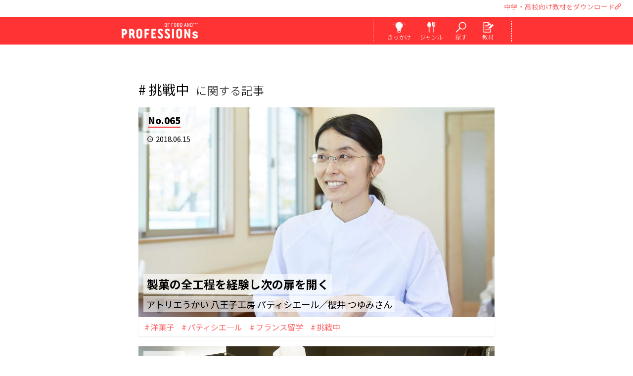

--- FILE ---
content_type: text/html; charset=UTF-8
request_url: https://professions-of.jp/tag/?id=91
body_size: 21322
content:

<!DOCTYPE html>
<html lang="ja">
<head>
		<script async src="https://www.googletagmanager.com/gtag/js?id=G-0P5G4F8MD9"></script>
	<script>
	  window.dataLayer = window.dataLayer || [];
	  function gtag(){dataLayer.push(arguments);}
	  gtag('js', new Date());
	  gtag('config', 'UA-98218232-1');
	  gtag('config', 'G-0P5G4F8MD9');
	</script>
		
		<script>(function(w,d,s,l,i){w[l]=w[l]||[];w[l].push({'gtm.start':
	new Date().getTime(),event:'gtm.js'});var f=d.getElementsByTagName(s)[0],
	j=d.createElement(s),dl=l!='dataLayer'?'&l='+l:'';j.async=true;j.src=
	'https://www.googletagmanager.com/gtm.js?id='+i+dl;f.parentNode.insertBefore(j,f);
	})(window,document,'script','dataLayer','GTM-T3V8RHP');</script>
	
	<script>(function(w,d,s,l,i){w[l]=w[l]||[];w[l].push({'gtm.start':
	new Date().getTime(),event:'gtm.js'});var f=d.getElementsByTagName(s)[0],
	j=d.createElement(s),dl=l!='dataLayer'?'&l='+l:'';j.async=true;j.src=
	'https://www.googletagmanager.com/gtm.js?id='+i+dl;f.parentNode.insertBefore(j,f);
	})(window,document,'script','dataLayer','GTM-MH5GNNX');</script>
		
	<meta charset="utf-8">
	<meta name="viewport" content="width=device-width, user-scalable=yes, initial-scale=1.0, minimum-scale=1.0, maximum-scale=3.0, viewport-fit=cover">
	<meta http-equiv="X-UA-Compatible" content="IE=edge">
	<meta name="description" content="「おいしい」で人を笑顔に。料理人やパティシエなど料理を作る仕事から、食を広める仕事まで、若手・ベテラン問わず十人十色な人生に迫ります。">
	<meta name="keywords" content="辻調理師,専門学校,辻調,食,食品,調理,料理,製菓,お菓子,シェフ,パティシエ,地産地消" />
	
	
	<title>挑戦中に関する記事｜料理を作るからはじまる100人の仕事｜PROFESSIONs OF FOOD AND＊＊＊(プロフェッションズ)</title>
	
		<meta property="og:title" content="挑戦中に関する記事｜料理を作るからはじまる100人の仕事｜PROFESSIONs OF FOOD AND＊＊＊(プロフェッションズ)" />
	<meta property="og:url" content="https://professions-of.jp/tag/?id=91">
	<meta property="og:image" content="https://professions-of.jp/uploads/contents/thum_img_aYCNDt_20180415142041.jpg"/>
	<meta property="og:site_name" content="料理を作るからはじまる100人の仕事｜PROFESSIONs OF FOOD AND＊＊＊(プロフェッションズ)">
	<meta property="og:description" content="「おいしい」で人を笑顔に。料理人やパティシエなど料理を作る仕事から、食を広める仕事まで、若手・ベテラン問わず十人十色な人生に迫ります。">
	<meta property="fb:app_id" content="419833248395236">
	
	<meta name="twitter:card" content="summary_large_image">
	<meta name="twitter:site" content="@professions_of">
	<meta name="twitter:title" content="挑戦中に関する記事｜料理を作るからはじまる100人の仕事｜PROFESSIONs OF FOOD AND＊＊＊(プロフェッションズ)">
	<meta name="twitter:description" content="「おいしい」で人を笑顔に。料理人やパティシエなど料理を作る仕事から、食を広める仕事まで、若手・ベテラン問わず十人十色な人生に迫ります。">
	<meta name="twitter:image" content="https://professions-of.jp/uploads/contents/thum_img_aYCNDt_20180415142041.jpg">
	
		<meta http-equiv="x-dns-prefetch-control" content="on">
	<link rel="dns-prefetch" href="https://professions-of.jp/" />
	
		<link rel="shortcut icon" type="image/png" href="/images/common/apple-touch-icon-precomposed.png">
	<link rel="apple-touch-icon" type="image/png" href="/images/common/apple-touch-icon-precomposed.png">
	
			<link rel="stylesheet" href="/css/materialize.min.css?2" />
	<link rel="preconnect" href="https://fonts.googleapis.com">
	<link rel="preconnect" href="https://fonts.gstatic.com" crossorigin>
	<link href="https://fonts.googleapis.com/css2?family=Noto+Sans+JP:wght@300;400;700;900&display=swap" rel="stylesheet" rel="preload" as="style">
	<link href="https://fonts.googleapis.com/css2?family=Noto+Sans+JP:wght@300;400;700;900&display=swap" rel="stylesheet" rel="stylesheet" media="print" onload="this.media='all'">
	<link rel="stylesheet" href="https://fonts.googleapis.com/icon?family=Material+Icons" id="gwf">
	
	<link rel="stylesheet" href="/css/original_font.css?1741319763" />
	<link rel="stylesheet" href="/tools/slick/slick.css" media="screen" />
	<link rel="stylesheet" href="/tools/slick/slick-theme.css" media="screen" />
	<link rel="stylesheet" href="/tools/slider/slider-pro.min.css" media="screen" />
	<link rel="stylesheet" href="/tools/photoswipe/photoswipe.min.css" media="screen">
	<link rel="stylesheet" href="/tools/photoswipe/default-skin/default-skin.min.css" media="screen">
	<link rel="stylesheet" href="/css/animate.min.css" media="screen" />
	<link rel="stylesheet" href="/css/style_190328.css?1742624250">
	
		<!-- SMP Tracking Tag Ver 3 -->
	<script type="text/javascript">
	<!--
	(function(n){
	var w = window, d = document;
	w['ShanonCAMObject'] = n, w[n] = w[n] || function(){(w[n].q=w[n].q||[]).push(arguments)};
	w[n].date = 1*new Date();
	var e = d.createElement('script'), t = d.getElementsByTagName('script')[0];
	e.async = 1, e.type='text/javascript', e.charset='utf-8', e.src = 'https://tracker.smartseminar.jp/static/js/cam3.js' + "?_=" + w[n].date;
	t.parentNode.insertBefore(e,t);
	})('_cam');

	_cam('create', 'IQOTjsCFJH-527');
	_cam('require', 'crossLinker');
	_cam('crossLinker:allLink', ['www.tsuji.ac.jp','www.tsujicho.com','professions-of.jp','tsujicho.smktg.jp']);
	_cam('send');
	//-->
	</script>
		
<style>
#section_header .menu .menu_icon:hover {
    background: #ff5a5a;
}
</style>
	
		<script src="https://code.jquery.com/jquery-1.12.4.min.js"></script>
	
	

</head>

<body>
<noscript><iframe src="https://www.googletagmanager.com/ns.html?id=GTM-T3V8RHP"
height="0" width="0" style="display:none;visibility:hidden"></iframe></noscript>

<noscript><iframe src="https://www.googletagmanager.com/ns.html?id=GTM-MH5GNNX"
height="0" width="0" style="display:none;visibility:hidden"></iframe></noscript>



<div id="header_over_area">
	<ul>
		<li class="ho_txt"><a id="material_link_header" href="/material/">中学・高校向け教材をダウンロード<i class="icon-link"></i></a></li>
		<li id="google_translate_element"></li>	</ul>
</div>
<script type="text/javascript">
	function googleTranslateElementInit() {
	  new google.translate.TranslateElement({pageLanguage: 'ja', includedLanguages: 'en,ja,ko,zh-CN,zh-TW,ms,vi,th,id', layout: google.translate.TranslateElement.InlineLayout.SIMPLE, autoDisplay: true, multilanguagePage: true, gaTrack: true, gaId: 'UA-98218232-1'}, 'google_translate_element');
	}
</script>
<script type="text/javascript" src="//translate.google.com/translate_a/element.js?cb=googleTranslateElementInit"></script>



<header id="section_header">
	<div class="menu_area">
		<div class="logo"><a href="/" title="料理を作るからはじまる100人の仕事｜PROFESSIONs OF FOOD AND＊＊＊(プロフェッションズ)">
			<span class="bimg"></span>
			<img src="/images/common/logo_w.png" />
		</a></div>
		
		<div class="menu icon_4">
			<div class="menu_icon"><a href="#menu_mind" title="きっかけから検索する">
				<span class="bimg"></span>
				<img src="/images/common/menu_mind.png" alt="きっかけから検索する"/>
				<div class="menu_txt">きっかけ</div>
			</a></div>
			<div class="menu_icon"><a href="#menu_genre" title="ジャンルから検索する">
				<span class="bimg"></span>
				<img src="/images/common/menu_genre.png" alt="ジャンルから検索する" />
				<div class="menu_txt">ジャンル</div>
			</a></div>
			<div class="menu_icon"><a href="#menu_search" title="好きなワードから検索する">
				<span class="bimg"></span>
				<img src="/images/common/menu_search.png" alt="好きなワードから検索する" />
				<div class="menu_txt">探す</div>
			</a></div>
			<div class="menu_icon"><a href="/material/" title="中学・高校向けキャリア教育にPROFESSIONs授業" class="outer_link">
				<span class="bimg"></span>
				<img src="/images/common/menu_material.png" alt="中学・高校向けキャリア教育にPROFESSIONs授業" />
				<div class="menu_txt">教材</div>
			</a></div>
		</div>
		
		<nav id="menu_mind" class="g-nav icon_4">
			<div class="title img">
				<span class="bimg"></span>
				<div class="sub_title">きっかけから検索する</div>
				<img src="/images/common/title_mind.png" />
			</div>
			
			<ul class="menu_list">
						<li class="item"><a href="/mind/1/">料理を作るのが好き</a></li>
						<li class="item"><a href="/mind/2/">料理を食べるのが好き</a></li>
						<li class="item"><a href="/mind/3/">人を喜ばせたい</a></li>
						<li class="item"><a href="/mind/4/">自分らしく働きたい</a></li>
						<li class="item"><a href="/mind/5/">地元を元気にしたい</a></li>
						<li class="item"><a href="/mind/6/">海外で働きたい</a></li>
						<li class="item"><a href="/mind/7/">お店を持ちたい</a></li>
						<li class="item"><a href="/mind/8/">手に職をつけたい</a></li>
						<li class="item"><a href="/mind/9/">カフェで働きたい</a></li>
						<li class="item"><a href="/mind/10/">ホテルで働きたい</a></li>
					</ul>
			
			<div id="search_mind" class="search_area">
			<form class="search_form" action="/search/" method="GET">
				<input type="hidden" name="offset" value="0">
					<input type="search" name="search" placeholder="料理が好き、手に職 など" class="frm_inp_txt search_input" value="">
				<button type="submit" class="search_submit btn waves-effect waves-light submit_btn material-icons">search</button>
			</form>
			</div>
		</nav>
		
		<nav id="menu_genre" class="g-nav icon_4">
			<div class="title img">
				<span class="bimg"></span>
				<div class="sub_title">ジャンルから検索する</div>
				<img src="/images/common/title_genre.png" />
			</div>

			<ul class="menu_list">
						<li class="item"><a href="/genre/1/">日本料理</a></li>
						<li class="item"><a href="/genre/2/">フランス料理</a></li>
						<li class="item"><a href="/genre/3/">イタリア料理</a></li>
						<li class="item"><a href="/genre/4/">中国料理</a></li>
						<li class="item"><a href="/genre/5/">パン</a></li>
						<li class="item"><a href="/genre/6/">和菓子</a></li>
						<li class="item"><a href="/genre/7/">洋菓子</a></li>
						<li class="item"><a href="/genre/8/">栄養</a></li>
						<li class="item"><a href="/genre/9/">食×〇〇</a></li>
					</ul>
			
			<div id="search_genre" class="search_area">
			<form class="search_form" action="/search/" method="GET">
				<input type="hidden" name="offset" value="0">
					<input type="search" name="search" placeholder="和食、イタリアン、洋菓子 など" class="frm_inp_txt search_input" value="">
				<button type="submit" class="search_submit btn waves-effect waves-light submit_btn material-icons">search</button>
			</form>
			</div>
		</nav>
		
		<nav id="menu_search" class="g-nav icon_4">
			<div class="title img">
				<span class="bimg"></span>
				<div class="sub_title">好きなワードから検索する</div>
				<img src="/images/common/title_search.png" />
			</div>
			
			<div id="search_keyword" class="search_area">
			<form class="search_form" action="/search/" method="GET">
				<input type="hidden" name="offset" value="0">
					<input type="search" name="search" placeholder="パティシエ、和食、フレンチ など" class="frm_inp_txt search_input" value="">
				<button type="submit" class="search_submit btn waves-effect waves-light submit_btn material-icons">search</button>
			</form>
			</div>
		</nav>
	</div>
</header>

<main>
<section id="main_contents">


	<section id="section_list" class="type_list">
		<h1 class="title"><span class='tag'># 挑戦中</span>に関する記事</h1>
		
		<div id="list_area">
		</div>
		
		<section id="btn_load_area" class="btn_area"><a href="" class="1">
			<div id="btn_load" class="square waves-effect waves-light">
				<div class="btn">もっと見る▼</div>
			</div>
		</a></section>
	</section>
	
	<section id="section_tag">
		<div class="title img">
			<span class="bimg"></span>
			<h2><img src="/images/common/title_tag.png" alt="TAG LIST｜タグ一覧" /></h2>
		</div>
			<a href="/tag/?id=12" class="waves-effect waves-light tag">アーティスト</a>
			<a href="/tag/?id=13" class="waves-effect waves-light tag">コーディネーター</a>
			<a href="/tag/?id=14" class="waves-effect waves-light tag">プロデューサー</a>
			<a href="/tag/?id=15" class="waves-effect waves-light tag">南極地域観測隊 調理隊員</a>
			<a href="/tag/?id=16" class="waves-effect waves-light tag">教員</a>
			<a href="/tag/?id=18" class="waves-effect waves-light tag">フランス料理</a>
			<a href="/tag/?id=19" class="waves-effect waves-light tag">イタリア料理</a>
			<a href="/tag/?id=20" class="waves-effect waves-light tag">日本料理</a>
			<a href="/tag/?id=21" class="waves-effect waves-light tag">オーベルジュ</a>
			<a href="/tag/?id=25" class="waves-effect waves-light tag">食を起点に、拡がる働き方</a>
			<a href="/tag/?id=26" class="waves-effect waves-light tag">ホテル</a>
			<a href="/tag/?id=29" class="waves-effect waves-light tag">洋菓子</a>
			<a href="/tag/?id=32" class="waves-effect waves-light tag">菓子</a>
			<a href="/tag/?id=33" class="waves-effect waves-light tag">和菓子</a>
			<a href="/tag/?id=39" class="waves-effect waves-light tag">ワイナリー</a>
			<a href="/tag/?id=44" class="waves-effect waves-light tag">メディア</a>
			<a href="/tag/?id=45" class="waves-effect waves-light tag">料理研究家</a>
			<a href="/tag/?id=47" class="waves-effect waves-light tag">パン</a>
			<a href="/tag/?id=50" class="waves-effect waves-light tag">製粉工場</a>
			<a href="/tag/?id=52" class="waves-effect waves-light tag">山菜</a>
			<a href="/tag/?id=53" class="waves-effect waves-light tag">社会福祉法人</a>
			<a href="/tag/?id=58" class="waves-effect waves-light tag">窯元</a>
			<a href="/tag/?id=59" class="waves-effect waves-light tag">著者</a>
			<a href="/tag/?id=61" class="waves-effect waves-light tag">カフェ</a>
			<a href="/tag/?id=63" class="waves-effect waves-light tag">中国料理</a>
			<a href="/tag/?id=65" class="waves-effect waves-light tag">ケータリング</a>
			<a href="/tag/?id=66" class="waves-effect waves-light tag">料理教室</a>
			<a href="/tag/?id=68" class="waves-effect waves-light tag">ビストロ</a>
			<a href="/tag/?id=74" class="waves-effect waves-light tag">フュージョン料理</a>
			<a href="/tag/?id=79" class="waves-effect waves-light tag">シャトーレストラン</a>
			<a href="/tag/?id=80" class="waves-effect waves-light tag">旅館</a>
			<a href="/tag/?id=105" class="waves-effect waves-light tag">フォトグラファー</a>
			<a href="/tag/?id=106" class="waves-effect waves-light tag">ライター</a>
			<a href="/tag/?id=109" class="waves-effect waves-light tag">食の総合出版社</a>
			<a href="/tag/?id=110" class="waves-effect waves-light tag">編集者</a>
			<a href="/tag/?id=114" class="waves-effect waves-light tag">家政婦</a>
			<a href="/tag/?id=135" class="waves-effect waves-light tag">鉄板料理</a>
			<a href="/tag/?id=140" class="waves-effect waves-light tag">ショコラティエ</a>
			<a href="/tag/?id=148" class="waves-effect waves-light tag">ハンバーガーショップ</a>
			<a href="/tag/?id=153" class="waves-effect waves-light tag">水産仲卸業</a>
			<a href="/tag/?id=181" class="waves-effect waves-light tag">ピッツェリア</a>
			<a href="/tag/?id=257" class="waves-effect waves-light tag">炭火焼きビストロ</a>
			<a href="/tag/?id=258" class="waves-effect waves-light tag">精肉店</a>
			<a href="/tag/?id=295" class="waves-effect waves-light tag">温泉旅館</a>
			<a href="/tag/?id=336" class="waves-effect waves-light tag">たこ焼きチェーン店</a>
			<a href="/tag/?id=347" class="waves-effect waves-light tag">出張料理人</a>
			<a href="/tag/?id=358" class="waves-effect waves-light tag">専門調理師</a>
			<a href="/tag/?id=400" class="waves-effect waves-light tag">フレンチ惣菜店</a>
			<a href="/tag/?id=422" class="waves-effect waves-light tag">フードドラック</a>
			<a href="/tag/?id=435" class="waves-effect waves-light tag">ショコラトリー</a>
			<a href="/tag/?id=533" class="waves-effect waves-light tag">多国籍料理</a>
			<a href="/tag/?id=607" class="waves-effect waves-light tag">ブライダル</a>
			<a href="/tag/?id=703" class="waves-effect waves-light tag">料理ディレクター</a>
			<a href="/tag/?id=725" class="waves-effect waves-light tag">焼鳥</a>
			<a href="/tag/?id=747" class="waves-effect waves-light tag">ライブレストラン</a>
			<a href="/tag/?id=772" class="waves-effect waves-light tag">アラブ菓子・料理研究家</a>
			<a href="/tag/?id=832" class="waves-effect waves-light tag">サステナブルレストラン</a>
			<a href="/tag/?id=833" class="waves-effect waves-light tag">イノベーティブ</a>
			<a href="/tag/?id=881" class="waves-effect waves-light tag">ワインバー</a>
			<a href="/tag/?id=932" class="waves-effect waves-light tag">ガレット専門店</a>
			<a href="/tag/?id=945" class="waves-effect waves-light tag">手打ち蕎麦</a>
			<a href="/tag/?id=980" class="waves-effect waves-light tag">調理食品専業メーカー</a>
			<a href="/tag/?id=4" class="waves-effect waves-light tag">料理人と地方創生</a>
			<a href="/tag/?id=5" class="waves-effect waves-light tag">オーナーシェフ</a>
			<a href="/tag/?id=9" class="waves-effect waves-light tag">オーナーシェフパティシエ</a>
			<a href="/tag/?id=10" class="waves-effect waves-light tag">活躍する若手</a>
			<a href="/tag/?id=11" class="waves-effect waves-light tag">企業で活躍</a>
			<a href="/tag/?id=17" class="waves-effect waves-light tag">シェフ</a>
			<a href="/tag/?id=22" class="waves-effect waves-light tag">料理長</a>
			<a href="/tag/?id=23" class="waves-effect waves-light tag">料理人</a>
			<a href="/tag/?id=24" class="waves-effect waves-light tag">スーシェフ</a>
			<a href="/tag/?id=27" class="waves-effect waves-light tag">パティシエ</a>
			<a href="/tag/?id=28" class="waves-effect waves-light tag">シェフパティシエ</a>
			<a href="/tag/?id=31" class="waves-effect waves-light tag">海外で活躍</a>
			<a href="/tag/?id=35" class="waves-effect waves-light tag">総料理長</a>
			<a href="/tag/?id=37" class="waves-effect waves-light tag">ソムリエ</a>
			<a href="/tag/?id=38" class="waves-effect waves-light tag">オーナーシェフショコラティエ</a>
			<a href="/tag/?id=40" class="waves-effect waves-light tag">オーナー</a>
			<a href="/tag/?id=46" class="waves-effect waves-light tag">ブーランジェ</a>
			<a href="/tag/?id=48" class="waves-effect waves-light tag">メートル・ドテル</a>
			<a href="/tag/?id=49" class="waves-effect waves-light tag">コンサルタント</a>
			<a href="/tag/?id=51" class="waves-effect waves-light tag">シャルキュティエ</a>
			<a href="/tag/?id=54" class="waves-effect waves-light tag">給食</a>
			<a href="/tag/?id=55" class="waves-effect waves-light tag">保育園</a>
			<a href="/tag/?id=60" class="waves-effect waves-light tag">レシピ本</a>
			<a href="/tag/?id=62" class="waves-effect waves-light tag">コーヒー</a>
			<a href="/tag/?id=64" class="waves-effect waves-light tag">点心</a>
			<a href="/tag/?id=67" class="waves-effect waves-light tag">薬膳</a>
			<a href="/tag/?id=69" class="waves-effect waves-light tag">統括製菓長</a>
			<a href="/tag/?id=70" class="waves-effect waves-light tag">パティシエ―ル</a>
			<a href="/tag/?id=71" class="waves-effect waves-light tag">工場長</a>
			<a href="/tag/?id=72" class="waves-effect waves-light tag">パティスリー</a>
			<a href="/tag/?id=73" class="waves-effect waves-light tag">地元</a>
			<a href="/tag/?id=75" class="waves-effect waves-light tag">ドライフルーツアドバイザー</a>
			<a href="/tag/?id=76" class="waves-effect waves-light tag">スーパーフードアドバイザー</a>
			<a href="/tag/?id=77" class="waves-effect waves-light tag">ベビーフードコンサルタント</a>
			<a href="/tag/?id=78" class="waves-effect waves-light tag">ガストロノミー</a>
			<a href="/tag/?id=82" class="waves-effect waves-light tag">悪魔のおにぎり</a>
			<a href="/tag/?id=83" class="waves-effect waves-light tag">夢を叶えた</a>
			<a href="/tag/?id=84" class="waves-effect waves-light tag">新商品も開発中</a>
			<a href="/tag/?id=85" class="waves-effect waves-light tag">負けず嫌い</a>
			<a href="/tag/?id=86" class="waves-effect waves-light tag">フランス留学</a>
			<a href="/tag/?id=87" class="waves-effect waves-light tag">まわりに流されたくなかった高校時代</a>
			<a href="/tag/?id=88" class="waves-effect waves-light tag">目標に向かって「再進学」</a>
			<a href="/tag/?id=89" class="waves-effect waves-light tag">サービスマン</a>
			<a href="/tag/?id=90" class="waves-effect waves-light tag">日本初の世界一</a>
			<a href="/tag/?id=91" class="waves-effect waves-light tag">挑戦中</a>
			<a href="/tag/?id=92" class="waves-effect waves-light tag">ひらめきから新しい挑戦へ</a>
			<a href="/tag/?id=93" class="waves-effect waves-light tag">苦労もありました</a>
			<a href="/tag/?id=94" class="waves-effect waves-light tag">お菓子の特別感が好き</a>
			<a href="/tag/?id=95" class="waves-effect waves-light tag">コンクールも頑張った学生生活</a>
			<a href="/tag/?id=96" class="waves-effect waves-light tag">ミシュラン星付き</a>
			<a href="/tag/?id=97" class="waves-effect waves-light tag">一時は諦めかけた・・でも頑張れた</a>
			<a href="/tag/?id=98" class="waves-effect waves-light tag">福岡は最高の場所だと思う</a>
			<a href="/tag/?id=99" class="waves-effect waves-light tag">人生を捧げる仕事</a>
			<a href="/tag/?id=100" class="waves-effect waves-light tag">震災を機に、昼夜一日一組だけの レストランに変更</a>
			<a href="/tag/?id=101" class="waves-effect waves-light tag">料理人と生産者、お客様、 三位一体の姿勢</a>
			<a href="/tag/?id=102" class="waves-effect waves-light tag">一生の学びの 姿勢を教えられた学生生活</a>
			<a href="/tag/?id=103" class="waves-effect waves-light tag">徹底的に学んだフランスの 伝統菓子がすべての土台</a>
			<a href="/tag/?id=104" class="waves-effect waves-light tag">職人の手さばきに感動し 和菓子の世界へ</a>
			<a href="/tag/?id=107" class="waves-effect waves-light tag">「グルマン世界料理本大賞」ローカル部門グランプリ</a>
			<a href="/tag/?id=108" class="waves-effect waves-light tag">小さくてもいいから、自分のお店をもちたい</a>
			<a href="/tag/?id=111" class="waves-effect waves-light tag">料理以外でも発信できる</a>
			<a href="/tag/?id=112" class="waves-effect waves-light tag">食の世界は懐が深くて面白い</a>
			<a href="/tag/?id=113" class="waves-effect waves-light tag">食に関わる空間を演出することが面白い</a>
			<a href="/tag/?id=115" class="waves-effect waves-light tag">料理だけでなく、その周りにある文化や歴史まで伝えたい</a>
			<a href="/tag/?id=119" class="waves-effect waves-light tag">家庭でゆっくり食事を楽しむ時間の大切さを伝えたい</a>
			<a href="/tag/?id=120" class="waves-effect waves-light tag">手打ち蕎麦</a>
			<a href="/tag/?id=121" class="waves-effect waves-light tag">料理に誠実に向き合うスピリットを学んだ</a>
			<a href="/tag/?id=122" class="waves-effect waves-light tag">手打ちうどん</a>
			<a href="/tag/?id=123" class="waves-effect waves-light tag">居酒屋</a>
			<a href="/tag/?id=124" class="waves-effect waves-light tag">同窓生と共に夢を叶える</a>
			<a href="/tag/?id=125" class="waves-effect waves-light tag">頑張る学生にはとことん力を貸してくれる</a>
			<a href="/tag/?id=126" class="waves-effect waves-light tag">起業</a>
			<a href="/tag/?id=127" class="waves-effect waves-light tag">キャラクター菓子開発</a>
			<a href="/tag/?id=128" class="waves-effect waves-light tag">夢をかなえるためには、体験することも大切</a>
			<a href="/tag/?id=129" class="waves-effect waves-light tag">OEM</a>
			<a href="/tag/?id=130" class="waves-effect waves-light tag">ODM</a>
			<a href="/tag/?id=133" class="waves-effect waves-light tag">器</a>
			<a href="/tag/?id=134" class="waves-effect waves-light tag">沖縄の焼き物「やちむん」</a>
			<a href="/tag/?id=136" class="waves-effect waves-light tag">オーストラリア移住の夢</a>
			<a href="/tag/?id=137" class="waves-effect waves-light tag">新卒以外の入学　キャリアクラス</a>
			<a href="/tag/?id=138" class="waves-effect waves-light tag">目の前のお客様の喜びを直接感じる</a>
			<a href="/tag/?id=139" class="waves-effect waves-light tag">既卒</a>
			<a href="/tag/?id=141" class="waves-effect waves-light tag">高専連携</a>
			<a href="/tag/?id=142" class="waves-effect waves-light tag">一目惚れした洋菓子店</a>
			<a href="/tag/?id=143" class="waves-effect waves-light tag">街のお菓子屋さんに惹かれる</a>
			<a href="/tag/?id=144" class="waves-effect waves-light tag">大学からの学びなおし</a>
			<a href="/tag/?id=145" class="waves-effect waves-light tag">公邸料理人</a>
			<a href="/tag/?id=146" class="waves-effect waves-light tag">諦めなければ、道は開ける</a>
			<a href="/tag/?id=147" class="waves-effect waves-light tag">夫婦で料理店経営</a>
			<a href="/tag/?id=149" class="waves-effect waves-light tag">自分のやりたいことだけやる</a>
			<a href="/tag/?id=150" class="waves-effect waves-light tag">全部手づくり</a>
			<a href="/tag/?id=151" class="waves-effect waves-light tag">まずは一回やってみたほうがいい</a>
			<a href="/tag/?id=152" class="waves-effect waves-light tag">就職後再チャレンジ</a>
			<a href="/tag/?id=154" class="waves-effect waves-light tag">海外でのビジネス展開</a>
			<a href="/tag/?id=155" class="waves-effect waves-light tag">目利き</a>
			<a href="/tag/?id=156" class="waves-effect waves-light tag">料理人と食材ビジネス</a>
			<a href="/tag/?id=157" class="waves-effect waves-light tag">料理人に最も必要なのは愛情</a>
			<a href="/tag/?id=158" class="waves-effect waves-light tag">世界中から訪れるオーベルジュ</a>
			<a href="/tag/?id=159" class="waves-effect waves-light tag">自然の恵みに惚れ込む</a>
			<a href="/tag/?id=160" class="waves-effect waves-light tag">圧倒的な食材の力</a>
			<a href="/tag/?id=161" class="waves-effect waves-light tag">真狩村</a>
			<a href="/tag/?id=162" class="waves-effect waves-light tag">コミ・ド・ラン</a>
			<a href="/tag/?id=163" class="waves-effect waves-light tag">ボキューズ・ドール国際料理コンクール</a>
			<a href="/tag/?id=164" class="waves-effect waves-light tag">アジア・パシフィック大会優勝</a>
			<a href="/tag/?id=165" class="waves-effect waves-light tag">フランス料理の真髄</a>
			<a href="/tag/?id=167" class="waves-effect waves-light tag">地域おこし協力隊</a>
			<a href="/tag/?id=169" class="waves-effect waves-light tag">高校生レストラン</a>
			<a href="/tag/?id=170" class="waves-effect waves-light tag">料理は“誠実さ”</a>
			<a href="/tag/?id=171" class="waves-effect waves-light tag">食材に愛情を注ぎ隅々まで使い切る</a>
			<a href="/tag/?id=173" class="waves-effect waves-light tag">子育てと両立</a>
			<a href="/tag/?id=174" class="waves-effect waves-light tag">洋食の離乳食を考案</a>
			<a href="/tag/?id=175" class="waves-effect waves-light tag">幼稚園で味覚体験の食育イベント</a>
			<a href="/tag/?id=177" class="waves-effect waves-light tag">甲子園球児</a>
			<a href="/tag/?id=182" class="waves-effect waves-light tag">“縁”を大切にする</a>
			<a href="/tag/?id=183" class="waves-effect waves-light tag">“人”に恵まれてきた</a>
			<a href="/tag/?id=184" class="waves-effect waves-light tag">“人”の成長が何より嬉しい</a>
			<a href="/tag/?id=185" class="waves-effect waves-light tag">イタリア・スローフード協会公認「イタル・クック」</a>
			<a href="/tag/?id=186" class="waves-effect waves-light tag">ナポリピッツァ</a>
			<a href="/tag/?id=187" class="waves-effect waves-light tag">シェフパティシエール</a>
			<a href="/tag/?id=188" class="waves-effect waves-light tag">縁はつながっていくもの</a>
			<a href="/tag/?id=189" class="waves-effect waves-light tag">「お菓子づくりが好き」というぶれない気持ち</a>
			<a href="/tag/?id=190" class="waves-effect waves-light tag">店長</a>
			<a href="/tag/?id=191" class="waves-effect waves-light tag">留学生</a>
			<a href="/tag/?id=197" class="waves-effect waves-light tag">調理国際科</a>
			<a href="/tag/?id=198" class="waves-effect waves-light tag">高校教諭</a>
			<a href="/tag/?id=199" class="waves-effect waves-light tag">高校非常勤講師</a>
			<a href="/tag/?id=200" class="waves-effect waves-light tag">教える仕事をしていると、初心を思い出せる</a>
			<a href="/tag/?id=201" class="waves-effect waves-light tag">食の根本を踏まえたうえで対応できる、本来の職人を育てたい</a>
			<a href="/tag/?id=202" class="waves-effect waves-light tag">中国料理でも出汁が大事</a>
			<a href="/tag/?id=203" class="waves-effect waves-light tag">広東料理</a>
			<a href="/tag/?id=204" class="waves-effect waves-light tag">添加物を極限まで控えている</a>
			<a href="/tag/?id=205" class="waves-effect waves-light tag">人との出会いは偶然ではなく必然。</a>
			<a href="/tag/?id=206" class="waves-effect waves-light tag">オーナーシェフブーランジェ</a>
			<a href="/tag/?id=207" class="waves-effect waves-light tag">地域とのつながりも大切に</a>
			<a href="/tag/?id=208" class="waves-effect waves-light tag">フランスの伝統製法を守りながらも日本人好みに合わせたハード系のパン</a>
			<a href="/tag/?id=210" class="waves-effect waves-light tag">好きを仕事にすれば一生続けられる</a>
			<a href="/tag/?id=211" class="waves-effect waves-light tag">パンづくりに触れられる機会を提供したい</a>
			<a href="/tag/?id=212" class="waves-effect waves-light tag">自力で進学</a>
			<a href="/tag/?id=213" class="waves-effect waves-light tag">パンは生き物</a>
			<a href="/tag/?id=215" class="waves-effect waves-light tag">キャリアデザイン</a>
			<a href="/tag/?id=216" class="waves-effect waves-light tag">食業人が100人いれば100通りのストーリー</a>
			<a href="/tag/?id=217" class="waves-effect waves-light tag">将来の夢へ向かう視野や選択肢を広げる</a>
			<a href="/tag/?id=218" class="waves-effect waves-light tag">料理ジャンルだけではなく、その人の人柄や生き様などで選ぶ</a>
			<a href="/tag/?id=219" class="waves-effect waves-light tag">なんのために働くか</a>
			<a href="/tag/?id=220" class="waves-effect waves-light tag">壁を乗り越えていく過程に感銘を受ける</a>
			<a href="/tag/?id=221" class="waves-effect waves-light tag">“見えるキャリア”と“見えないキャリア”</a>
			<a href="/tag/?id=222" class="waves-effect waves-light tag">人生に関わる仕事なので、責任重大</a>
			<a href="/tag/?id=223" class="waves-effect waves-light tag">ジビエ</a>
			<a href="/tag/?id=224" class="waves-effect waves-light tag">地域の農家と共に成長</a>
			<a href="/tag/?id=225" class="waves-effect waves-light tag">地元の食材を愛する</a>
			<a href="/tag/?id=226" class="waves-effect waves-light tag">接した人によって大事な人生が変わる</a>
			<a href="/tag/?id=227" class="waves-effect waves-light tag">就職して失敗するのは、職場の責任も大きい</a>
			<a href="/tag/?id=228" class="waves-effect waves-light tag">人を育てることも大きなやりがいになっています</a>
			<a href="/tag/?id=229" class="waves-effect waves-light tag">鳥獣被害</a>
			<a href="/tag/?id=230" class="waves-effect waves-light tag">蓼科</a>
			<a href="/tag/?id=231" class="waves-effect waves-light tag">国産ジビエ料理セミナー</a>
			<a href="/tag/?id=232" class="waves-effect waves-light tag">ジビエ料理コンテスト</a>
			<a href="/tag/?id=233" class="waves-effect waves-light tag">厚生労働省のガイドラインを変えさせた</a>
			<a href="/tag/?id=234" class="waves-effect waves-light tag">大手コンビニチェーンの商品開発</a>
			<a href="/tag/?id=235" class="waves-effect waves-light tag">日本中に商品が並ぶ</a>
			<a href="/tag/?id=236" class="waves-effect waves-light tag">好奇心、想像力、発想力</a>
			<a href="/tag/?id=237" class="waves-effect waves-light tag">バスチー</a>
			<a href="/tag/?id=238" class="waves-effect waves-light tag">何より製菓の基礎が大切</a>
			<a href="/tag/?id=239" class="waves-effect waves-light tag">江戸後期創業</a>
			<a href="/tag/?id=240" class="waves-effect waves-light tag">家業を継ぐ</a>
			<a href="/tag/?id=241" class="waves-effect waves-light tag">若いスタッフが続く店へと改革</a>
			<a href="/tag/?id=242" class="waves-effect waves-light tag">経営立て直し</a>
			<a href="/tag/?id=243" class="waves-effect waves-light tag">山形のフルーツ</a>
			<a href="/tag/?id=244" class="waves-effect waves-light tag">ジャム作家</a>
			<a href="/tag/?id=245" class="waves-effect waves-light tag">創作ジャム専門店</a>
			<a href="/tag/?id=246" class="waves-effect waves-light tag">コンフィチュール</a>
			<a href="/tag/?id=247" class="waves-effect waves-light tag">挫折を経験</a>
			<a href="/tag/?id=248" class="waves-effect waves-light tag">ジャムづくり教室</a>
			<a href="/tag/?id=249" class="waves-effect waves-light tag">目の前にある好きなことに全力投球を</a>
			<a href="/tag/?id=250" class="waves-effect waves-light tag">アラン・サンドランス シェフ</a>
			<a href="/tag/?id=251" class="waves-effect waves-light tag">まかないで認めてもらう</a>
			<a href="/tag/?id=252" class="waves-effect waves-light tag">学生時代に和洋中を学べたことが今も役立つ</a>
			<a href="/tag/?id=254" class="waves-effect waves-light tag">フランス料理のバイブル『ル・ギード・キュリネール』の新訳</a>
			<a href="/tag/?id=255" class="waves-effect waves-light tag">食の世界には知的な面白さがある</a>
			<a href="/tag/?id=256" class="waves-effect waves-light tag">若い人たちには、現地に行ってみてほしい</a>
			<a href="/tag/?id=259" class="waves-effect waves-light tag">熟成肉</a>
			<a href="/tag/?id=260" class="waves-effect waves-light tag">どんな肉でも旨くする</a>
			<a href="/tag/?id=261" class="waves-effect waves-light tag">ジビーフ</a>
			<a href="/tag/?id=262" class="waves-effect waves-light tag">愛農ポーク</a>
			<a href="/tag/?id=263" class="waves-effect waves-light tag">肉は生産者からの預かりもの</a>
			<a href="/tag/?id=264" class="waves-effect waves-light tag">肉を手間暇かけて“手当て”する</a>
			<a href="/tag/?id=270" class="waves-effect waves-light tag">すべての三つ星店を食べ歩いたフランス留学。</a>
			<a href="/tag/?id=271" class="waves-effect waves-light tag">頑丈な土台を築いておけば、より高いところまで登っていける。</a>
			<a href="/tag/?id=272" class="waves-effect waves-light tag">食材の宝庫九州</a>
			<a href="/tag/?id=273" class="waves-effect waves-light tag">創作意欲は、油絵や自ら器のデザインも手掛けるほどに</a>
			<a href="/tag/?id=274" class="waves-effect waves-light tag">大学進学を勧められたものの、まったく揺らがなかった</a>
			<a href="/tag/?id=275" class="waves-effect waves-light tag">好きなこととビジネスが同じ方向にある</a>
			<a href="/tag/?id=276" class="waves-effect waves-light tag">好きな仕事をしたほうが、伸びやすくやりがいがあり、何より楽しい。</a>
			<a href="/tag/?id=278" class="waves-effect waves-light tag">きっかけは少しの好奇心</a>
			<a href="/tag/?id=288" class="waves-effect waves-light tag">突然現れた選択肢</a>
			<a href="/tag/?id=289" class="waves-effect waves-light tag">製菓に対して動機が高かったわけではない</a>
			<a href="/tag/?id=290" class="waves-effect waves-light tag">けんか別れも乗り越えた親方の包容力</a>
			<a href="/tag/?id=291" class="waves-effect waves-light tag">愛する地元に“想いをつなぐ”洋菓子を伝えたい</a>
			<a href="/tag/?id=292" class="waves-effect waves-light tag">地元だと優しく包んでくれる</a>
			<a href="/tag/?id=293" class="waves-effect waves-light tag">豪雨被害も乗り越える</a>
			<a href="/tag/?id=294" class="waves-effect waves-light tag">フランス校同級生たちの友情</a>
			<a href="/tag/?id=296" class="waves-effect waves-light tag">料理は五感で楽しめるアート</a>
			<a href="/tag/?id=297" class="waves-effect waves-light tag">創作和食</a>
			<a href="/tag/?id=298" class="waves-effect waves-light tag">フランス料理店でも修行</a>
			<a href="/tag/?id=299" class="waves-effect waves-light tag">地方が好き</a>
			<a href="/tag/?id=300" class="waves-effect waves-light tag">ミシュラン二つ星</a>
			<a href="/tag/?id=301" class="waves-effect waves-light tag">「まるでオペラを聴いているようだ」と評された</a>
			<a href="/tag/?id=302" class="waves-effect waves-light tag">日本料理の真髄を突き詰めたい</a>
			<a href="/tag/?id=303" class="waves-effect waves-light tag">日本料理を志す後進が増えるとうれしい</a>
			<a href="/tag/?id=305" class="waves-effect waves-light tag">オリジナルワイン</a>
			<a href="/tag/?id=306" class="waves-effect waves-light tag">ジビエを使ったテリーヌやソーセージなどを製造</a>
			<a href="/tag/?id=307" class="waves-effect waves-light tag">ハンター</a>
			<a href="/tag/?id=308" class="waves-effect waves-light tag">フランスから日本を見てみる</a>
			<a href="/tag/?id=309" class="waves-effect waves-light tag">大変革する飲食業界に向き合う</a>
			<a href="/tag/?id=310" class="waves-effect waves-light tag">食品製造の事業を一貫して手掛ける夢を前倒しに</a>
			<a href="/tag/?id=311" class="waves-effect waves-light tag">人生は人に言われて生きるものじゃない</a>
			<a href="/tag/?id=315" class="waves-effect waves-light tag">ジビエ</a>
			<a href="/tag/?id=317" class="waves-effect waves-light tag">モチベーションの高い友人たちに囲まれる</a>
			<a href="/tag/?id=318" class="waves-effect waves-light tag">レンガ屋</a>
			<a href="/tag/?id=319" class="waves-effect waves-light tag">成川亭</a>
			<a href="/tag/?id=320" class="waves-effect waves-light tag">レカン</a>
			<a href="/tag/?id=321" class="waves-effect waves-light tag">オー・ミラドー</a>
			<a href="/tag/?id=322" class="waves-effect waves-light tag">ポール・ボキューズ</a>
			<a href="/tag/?id=323" class="waves-effect waves-light tag">最高の見習いになってやろう</a>
			<a href="/tag/?id=324" class="waves-effect waves-light tag">生産者との付き合いも多い</a>
			<a href="/tag/?id=325" class="waves-effect waves-light tag">本気でやれば“食”の世界なら大逆転できる</a>
			<a href="/tag/?id=326" class="waves-effect waves-light tag">心を豊かにできる“食”の世界</a>
			<a href="/tag/?id=328" class="waves-effect waves-light tag">とりあえずやってみないと始まらない</a>
			<a href="/tag/?id=329" class="waves-effect waves-light tag">食べる楽しみは今後も絶対になくならない</a>
			<a href="/tag/?id=331" class="waves-effect waves-light tag">フランス料理と学び合う日本料理</a>
			<a href="/tag/?id=332" class="waves-effect waves-light tag">辻調理技術研究所</a>
			<a href="/tag/?id=337" class="waves-effect waves-light tag">大学へ行くものだと思い込んでいた</a>
			<a href="/tag/?id=338" class="waves-effect waves-light tag">「ええ店ってなんや？」</a>
			<a href="/tag/?id=339" class="waves-effect waves-light tag">挫折からの復活</a>
			<a href="/tag/?id=340" class="waves-effect waves-light tag">ビジネス書を読みあさる</a>
			<a href="/tag/?id=341" class="waves-effect waves-light tag">情報誌の営業マンも経験</a>
			<a href="/tag/?id=342" class="waves-effect waves-light tag">家業を継ぐ</a>
			<a href="/tag/?id=343" class="waves-effect waves-light tag">胸に残る恩師の言葉</a>
			<a href="/tag/?id=344" class="waves-effect waves-light tag">僕はハッピーだった</a>
			<a href="/tag/?id=345" class="waves-effect waves-light tag">「味」プラスアルファの成功要因</a>
			<a href="/tag/?id=348" class="waves-effect waves-light tag">自宅にレストランが来てくれたよう</a>
			<a href="/tag/?id=349" class="waves-effect waves-light tag">食事は思い出につながる</a>
			<a href="/tag/?id=350" class="waves-effect waves-light tag">学費を言い訳に諦めようとしていた</a>
			<a href="/tag/?id=351" class="waves-effect waves-light tag">伝統ある三つ星店で仕事を任される</a>
			<a href="/tag/?id=352" class="waves-effect waves-light tag">一度料理から離れてみた</a>
			<a href="/tag/?id=353" class="waves-effect waves-light tag">やっぱり料理の仕事が好き</a>
			<a href="/tag/?id=354" class="waves-effect waves-light tag">おいしければスタイルにこだわらなくてもいい</a>
			<a href="/tag/?id=355" class="waves-effect waves-light tag">自分の道はきっと見つかる</a>
			<a href="/tag/?id=356" class="waves-effect waves-light tag">まずは一歩踏みだして</a>
			<a href="/tag/?id=359" class="waves-effect waves-light tag">高校生レストラン</a>
			<a href="/tag/?id=360" class="waves-effect waves-light tag">ドラマのモデル</a>
			<a href="/tag/?id=361" class="waves-effect waves-light tag">大学卒業後に調理師専門学校へ進学</a>
			<a href="/tag/?id=362" class="waves-effect waves-light tag">料理コンクールは常勝</a>
			<a href="/tag/?id=363" class="waves-effect waves-light tag">まごの店</a>
			<a href="/tag/?id=364" class="waves-effect waves-light tag">左利きをカバー</a>
			<a href="/tag/?id=365" class="waves-effect waves-light tag">最高の料理をシャワーのごとく</a>
			<a href="/tag/?id=366" class="waves-effect waves-light tag">コロナ禍でも心配いらない</a>
			<a href="/tag/?id=370" class="waves-effect waves-light tag">教えることで成長できる</a>
			<a href="/tag/?id=371" class="waves-effect waves-light tag">憧れの先生の背中を追いかける</a>
			<a href="/tag/?id=372" class="waves-effect waves-light tag">泣ける卒業式</a>
			<a href="/tag/?id=373" class="waves-effect waves-light tag">形のない教科書はできている</a>
			<a href="/tag/?id=375" class="waves-effect waves-light tag">テレビで観た憧れ</a>
			<a href="/tag/?id=376" class="waves-effect waves-light tag">伊勢志摩の食材</a>
			<a href="/tag/?id=377" class="waves-effect waves-light tag">海の幸フランス料理</a>
			<a href="/tag/?id=378" class="waves-effect waves-light tag">高橋忠之シェフ</a>
			<a href="/tag/?id=379" class="waves-effect waves-light tag">宮崎英男シェフ</a>
			<a href="/tag/?id=380" class="waves-effect waves-light tag">ラ・メール</a>
			<a href="/tag/?id=381" class="waves-effect waves-light tag">G7伊勢志摩サミット</a>
			<a href="/tag/?id=382" class="waves-effect waves-light tag">料理マスターズでブロンズ賞を受賞</a>
			<a href="/tag/?id=383" class="waves-effect waves-light tag">女性で初めて</a>
			<a href="/tag/?id=384" class="waves-effect waves-light tag">一生やり抜ける仕事</a>
			<a href="/tag/?id=385" class="waves-effect waves-light tag">働いてみたいと思えるようなチーム</a>
			<a href="/tag/?id=386" class="waves-effect waves-light tag">生産者との絆</a>
			<a href="/tag/?id=388" class="waves-effect waves-light tag">辻調グループ教員</a>
			<a href="/tag/?id=389" class="waves-effect waves-light tag">食を仕事にするなら絶対に大丈夫</a>
			<a href="/tag/?id=390" class="waves-effect waves-light tag">親は大学進学を求める</a>
			<a href="/tag/?id=391" class="waves-effect waves-light tag">授業の内容は深く濃く</a>
			<a href="/tag/?id=392" class="waves-effect waves-light tag">先生が個性の塊</a>
			<a href="/tag/?id=393" class="waves-effect waves-light tag">料理に関することは忘れない</a>
			<a href="/tag/?id=394" class="waves-effect waves-light tag">テレビ番組収録の助手を任される</a>
			<a href="/tag/?id=395" class="waves-effect waves-light tag">33歳で独立</a>
			<a href="/tag/?id=396" class="waves-effect waves-light tag">秋田名物も紹介したい</a>
			<a href="/tag/?id=397" class="waves-effect waves-light tag">2店舗目の準備に着手</a>
			<a href="/tag/?id=398" class="waves-effect waves-light tag">業態も数字も進化させたい</a>
			<a href="/tag/?id=401" class="waves-effect waves-light tag">オリジナルのものをつくりたい</a>
			<a href="/tag/?id=402" class="waves-effect waves-light tag">芸術的で美しいものが好き</a>
			<a href="/tag/?id=403" class="waves-effect waves-light tag">その土地のものを使う料理</a>
			<a href="/tag/?id=404" class="waves-effect waves-light tag">感動的に美味しいタルトタタン</a>
			<a href="/tag/?id=405" class="waves-effect waves-light tag">自然食材だけでつくる</a>
			<a href="/tag/?id=406" class="waves-effect waves-light tag">自宅でレストランの味が</a>
			<a href="/tag/?id=407" class="waves-effect waves-light tag">コロナ禍は原点回帰の機会</a>
			<a href="/tag/?id=408" class="waves-effect waves-light tag">お客様に驚きや感動を</a>
			<a href="/tag/?id=409" class="waves-effect waves-light tag">食の可能性は無限大</a>
			<a href="/tag/?id=411" class="waves-effect waves-light tag">夫婦でお店を経営</a>
			<a href="/tag/?id=412" class="waves-effect waves-light tag">どっちの料理ショー</a>
			<a href="/tag/?id=413" class="waves-effect waves-light tag">サッカーに打ち込む</a>
			<a href="/tag/?id=414" class="waves-effect waves-light tag">プレゼン力</a>
			<a href="/tag/?id=415" class="waves-effect waves-light tag">ラ・コート・サンジャック</a>
			<a href="/tag/?id=416" class="waves-effect waves-light tag">料理人ってアーティストと同じ側面がある</a>
			<a href="/tag/?id=417" class="waves-effect waves-light tag">コロナ禍の対策</a>
			<a href="/tag/?id=418" class="waves-effect waves-light tag">テイクアウト</a>
			<a href="/tag/?id=419" class="waves-effect waves-light tag">ものすごく食べ歩いた</a>
			<a href="/tag/?id=420" class="waves-effect waves-light tag">貪欲につくった</a>
			<a href="/tag/?id=424" class="waves-effect waves-light tag">とにかく授業が楽しかった</a>
			<a href="/tag/?id=425" class="waves-effect waves-light tag">イタリア料理にハマる</a>
			<a href="/tag/?id=426" class="waves-effect waves-light tag">日本料理の技法も利用</a>
			<a href="/tag/?id=427" class="waves-effect waves-light tag">10種以上の職に就いた</a>
			<a href="/tag/?id=428" class="waves-effect waves-light tag">料理で喜ばれたほうがうれしい</a>
			<a href="/tag/?id=429" class="waves-effect waves-light tag">料理から離れて気づく料理への気持ち</a>
			<a href="/tag/?id=430" class="waves-effect waves-light tag">教科書もお店に置いて参考に</a>
			<a href="/tag/?id=431" class="waves-effect waves-light tag">当たり前のこと当たり前にするだけ</a>
			<a href="/tag/?id=432" class="waves-effect waves-light tag">マネジメントの楽しさ</a>
			<a href="/tag/?id=433" class="waves-effect waves-light tag">長く同じ場所にいられない</a>
			<a href="/tag/?id=436" class="waves-effect waves-light tag">ずっとケーキが好き</a>
			<a href="/tag/?id=437" class="waves-effect waves-light tag">仲間と一緒に頑張るのも楽しい</a>
			<a href="/tag/?id=438" class="waves-effect waves-light tag">タン・レルミタージュ</a>
			<a href="/tag/?id=439" class="waves-effect waves-light tag">本物志向は学生時代に培った</a>
			<a href="/tag/?id=440" class="waves-effect waves-light tag">誕生石ショコラ</a>
			<a href="/tag/?id=441" class="waves-effect waves-light tag">お店を飽きさせない努力</a>
			<a href="/tag/?id=442" class="waves-effect waves-light tag">お店には個性が大切</a>
			<a href="/tag/?id=443" class="waves-effect waves-light tag">シェフパティシエール</a>
			<a href="/tag/?id=444" class="waves-effect waves-light tag">コンサルタント・パティシエール</a>
			<a href="/tag/?id=445" class="waves-effect waves-light tag">料理番組『料理天国』</a>
			<a href="/tag/?id=446" class="waves-effect waves-light tag">海外で働くのは行けばなんとかなる</a>
			<a href="/tag/?id=447" class="waves-effect waves-light tag">パリに16年在住</a>
			<a href="/tag/?id=448" class="waves-effect waves-light tag">ワーキングホリデー</a>
			<a href="/tag/?id=449" class="waves-effect waves-light tag">ジェラール・ミュロ</a>
			<a href="/tag/?id=450" class="waves-effect waves-light tag">アルページュ</a>
			<a href="/tag/?id=451" class="waves-effect waves-light tag">ギィ・サヴォワ</a>
			<a href="/tag/?id=452" class="waves-effect waves-light tag">ブキニスト</a>
			<a href="/tag/?id=453" class="waves-effect waves-light tag">パーク ハイアット パリ - ヴァンドーム</a>
			<a href="/tag/?id=454" class="waves-effect waves-light tag">ル・ピュール</a>
			<a href="/tag/?id=455" class="waves-effect waves-light tag">ジャン＝フランソワ・ピエージュ</a>
			<a href="/tag/?id=456" class="waves-effect waves-light tag">ジェルジュサンク</a>
			<a href="/tag/?id=457" class="waves-effect waves-light tag">ルサンク</a>
			<a href="/tag/?id=458" class="waves-effect waves-light tag">ピエール・ガニェール</a>
			<a href="/tag/?id=460" class="waves-effect waves-light tag">アンダーズ東京</a>
			<a href="/tag/?id=461" class="waves-effect waves-light tag">ストーレー</a>
			<a href="/tag/?id=462" class="waves-effect waves-light tag">クラシックなフレンチ</a>
			<a href="/tag/?id=463" class="waves-effect waves-light tag">思い出の味をつくれる</a>
			<a href="/tag/?id=464" class="waves-effect waves-light tag">三ツ星レストランを10日で逃げ出す</a>
			<a href="/tag/?id=465" class="waves-effect waves-light tag">挫折を乗り越えて</a>
			<a href="/tag/?id=466" class="waves-effect waves-light tag">「見て覚えろ」ではなく「なぜこうなるのか」</a>
			<a href="/tag/?id=467" class="waves-effect waves-light tag">理想のビストロ</a>
			<a href="/tag/?id=468" class="waves-effect waves-light tag">現在のコロナ禍も過渡期</a>
			<a href="/tag/?id=469" class="waves-effect waves-light tag">カメちゃんに任せるから</a>
			<a href="/tag/?id=471" class="waves-effect waves-light tag">シェフメーカー</a>
			<a href="/tag/?id=472" class="waves-effect waves-light tag">人が育ち、羽ばたいていくフランス料理店</a>
			<a href="/tag/?id=473" class="waves-effect waves-light tag">卒業生の活躍はうれしい</a>
			<a href="/tag/?id=474" class="waves-effect waves-light tag">自分の変化をモチベーションにしてほしい</a>
			<a href="/tag/?id=475" class="waves-effect waves-light tag">広尾『ア・ニュ Shohei Shimono』下野昌平シェフ</a>
			<a href="/tag/?id=476" class="waves-effect waves-light tag">六本木『アジュール45』宮崎慎太郎シェフ</a>
			<a href="/tag/?id=477" class="waves-effect waves-light tag">西荻窪『フレンチカレー スプーン』和田直樹シェフ</a>
			<a href="/tag/?id=478" class="waves-effect waves-light tag">福岡『ル・シュッド』手塚卓良シェフ</a>
			<a href="/tag/?id=479" class="waves-effect waves-light tag">青山『フロリレージュ』川手寛康シェフ</a>
			<a href="/tag/?id=480" class="waves-effect waves-light tag">広尾『レストラン マノワ』中村豪志オーナーソムリエ</a>
			<a href="/tag/?id=482" class="waves-effect waves-light tag">代官山『ラブレー』</a>
			<a href="/tag/?id=484" class="waves-effect waves-light tag">目白『ル・ヴァンキャトル』北野智一シェフ</a>
			<a href="/tag/?id=485" class="waves-effect waves-light tag">コネクテッドシェフ</a>
			<a href="/tag/?id=486" class="waves-effect waves-light tag">コンヴィヴィアリテ</a>
			<a href="/tag/?id=487" class="waves-effect waves-light tag">efoo株式会社</a>
			<a href="/tag/?id=488" class="waves-effect waves-light tag">シェフレピ</a>
			<a href="/tag/?id=489" class="waves-effect waves-light tag">レシピ動画</a>
			<a href="/tag/?id=490" class="waves-effect waves-light tag">スタディ型食材キット宅配サービス</a>
			<a href="/tag/?id=491" class="waves-effect waves-light tag">料理業界の課題解決をめざす</a>
			<a href="/tag/?id=492" class="waves-effect waves-light tag">元料理人ディレクター</a>
			<a href="/tag/?id=493" class="waves-effect waves-light tag">活躍できる世界の広さ</a>
			<a href="/tag/?id=495" class="waves-effect waves-light tag">株式会社ひらまつ</a>
			<a href="/tag/?id=496" class="waves-effect waves-light tag">パリ</a>
			<a href="/tag/?id=497" class="waves-effect waves-light tag">料理の鉄人</a>
			<a href="/tag/?id=498" class="waves-effect waves-light tag">絶対に挫折せず一流になろう</a>
			<a href="/tag/?id=499" class="waves-effect waves-light tag">厳しくとも鍛えられる</a>
			<a href="/tag/?id=500" class="waves-effect waves-light tag">愛情をもって育てられた</a>
			<a href="/tag/?id=501" class="waves-effect waves-light tag">ミシュランガイド一つ星</a>
			<a href="/tag/?id=502" class="waves-effect waves-light tag">20代パリでシェフ</a>
			<a href="/tag/?id=503" class="waves-effect waves-light tag">より良い素材を</a>
			<a href="/tag/?id=504" class="waves-effect waves-light tag">生産者と密にやり取り</a>
			<a href="/tag/?id=505" class="waves-effect waves-light tag">テロワール・ダヴニール</a>
			<a href="/tag/?id=506" class="waves-effect waves-light tag">ロックダウン</a>
			<a href="/tag/?id=507" class="waves-effect waves-light tag">新しい挑戦</a>
			<a href="/tag/?id=508" class="waves-effect waves-light tag">面白い化学反応</a>
			<a href="/tag/?id=509" class="waves-effect waves-light tag">『ラルケスト』ブランドの製品づくり</a>
			<a href="/tag/?id=510" class="waves-effect waves-light tag">どこに居たかより何をしたか</a>
			<a href="/tag/?id=512" class="waves-effect waves-light tag">ザ・リッツ・カールトン大阪</a>
			<a href="/tag/?id=513" class="waves-effect waves-light tag">誇れる専門職</a>
			<a href="/tag/?id=514" class="waves-effect waves-light tag">将来はここで働きたい！</a>
			<a href="/tag/?id=515" class="waves-effect waves-light tag">実習量の多さ</a>
			<a href="/tag/?id=516" class="waves-effect waves-light tag">先生からのサポート</a>
			<a href="/tag/?id=517" class="waves-effect waves-light tag">高いモチベーションでいられた</a>
			<a href="/tag/?id=519" class="waves-effect waves-light tag">料理人との関わりも</a>
			<a href="/tag/?id=520" class="waves-effect waves-light tag">アフタヌーンティー</a>
			<a href="/tag/?id=521" class="waves-effect waves-light tag">コンテストへの参加も積極的に支援</a>
			<a href="/tag/?id=522" class="waves-effect waves-light tag">シェフや先輩にすぐ訊ねる</a>
			<a href="/tag/?id=523" class="waves-effect waves-light tag">皆優しく教えてくれる</a>
			<a href="/tag/?id=525" class="waves-effect waves-light tag">ラ・ベ</a>
			<a href="/tag/?id=526" class="waves-effect waves-light tag">アシェットデセール</a>
			<a href="/tag/?id=527" class="waves-effect waves-light tag">シャトー・デュ・モン・ジョリ</a>
			<a href="/tag/?id=528" class="waves-effect waves-light tag">第2回 チョコレート イノベーション コンテストで優勝</a>
			<a href="/tag/?id=529" class="waves-effect waves-light tag">チーム力をアップさせたい</a>
			<a href="/tag/?id=530" class="waves-effect waves-light tag">ほんの少しの決意で世界は変わる</a>
			<a href="/tag/?id=532" class="waves-effect waves-light tag">クリストフ・ジベールシェフ</a>
			<a href="/tag/?id=534" class="waves-effect waves-light tag">ブライダル</a>
			<a href="/tag/?id=535" class="waves-effect waves-light tag">プラン・ドゥ・シー</a>
			<a href="/tag/?id=536" class="waves-effect waves-light tag">青山グランドホテル</a>
			<a href="/tag/?id=537" class="waves-effect waves-light tag">SHIKAKU</a>
			<a href="/tag/?id=538" class="waves-effect waves-light tag">THE BELCOMO</a>
			<a href="/tag/?id=539" class="waves-effect waves-light tag">ザ ソウドウ 東山 京都</a>
			<a href="/tag/?id=540" class="waves-effect waves-light tag">シンプルに『おいしいね』</a>
			<a href="/tag/?id=541" class="waves-effect waves-light tag">自分がお客様だったら…</a>
			<a href="/tag/?id=542" class="waves-effect waves-light tag">チームに力がある</a>
			<a href="/tag/?id=543" class="waves-effect waves-light tag">カウンター越しの会話</a>
			<a href="/tag/?id=544" class="waves-effect waves-light tag">働くスタイルも多様</a>
			<a href="/tag/?id=546" class="waves-effect waves-light tag">人対人の仕事</a>
			<a href="/tag/?id=547" class="waves-effect waves-light tag">独学は限界がある</a>
			<a href="/tag/?id=548" class="waves-effect waves-light tag">ルレ・エ・ベルナール・ロワゾー</a>
			<a href="/tag/?id=549" class="waves-effect waves-light tag">スブリム</a>
			<a href="/tag/?id=550" class="waves-effect waves-light tag">ダイナースクラブ フランス レストランウィーク</a>
			<a href="/tag/?id=551" class="waves-effect waves-light tag">フォーカスシェフ</a>
			<a href="/tag/?id=552" class="waves-effect waves-light tag">食に携わる仕事はサービス業</a>
			<a href="/tag/?id=553" class="waves-effect waves-light tag">母校のネットワーク</a>
			<a href="/tag/?id=554" class="waves-effect waves-light tag">授業のワンシーンを思い出す</a>
			<a href="/tag/?id=556" class="waves-effect waves-light tag">動機は強くなかった</a>
			<a href="/tag/?id=557" class="waves-effect waves-light tag">頑張れることも才能だ</a>
			<a href="/tag/?id=558" class="waves-effect waves-light tag">パティスリー フレッソン</a>
			<a href="/tag/?id=559" class="waves-effect waves-light tag">ピュイダムール</a>
			<a href="/tag/?id=560" class="waves-effect waves-light tag">デカダンス</a>
			<a href="/tag/?id=561" class="waves-effect waves-light tag">ほぼゼロからのスタート</a>
			<a href="/tag/?id=562" class="waves-effect waves-light tag">料理をつくるような感覚でお菓子をつくる</a>
			<a href="/tag/?id=563" class="waves-effect waves-light tag">続けるために変えていく</a>
			<a href="/tag/?id=564" class="waves-effect waves-light tag">母校の外来講師</a>
			<a href="/tag/?id=565" class="waves-effect waves-light tag">夢のある職業として</a>
			<a href="/tag/?id=567" class="waves-effect waves-light tag">既卒学び直し</a>
			<a href="/tag/?id=568" class="waves-effect waves-light tag">杉森高等学校</a>
			<a href="/tag/?id=569" class="waves-effect waves-light tag">高等学校食物科</a>
			<a href="/tag/?id=570" class="waves-effect waves-light tag">家庭科の教員免許</a>
			<a href="/tag/?id=571" class="waves-effect waves-light tag">大学進学を勧めていた両親</a>
			<a href="/tag/?id=572" class="waves-effect waves-light tag">ホテルの料理長をめざして</a>
			<a href="/tag/?id=573" class="waves-effect waves-light tag">ホテルニューオータニ博多</a>
			<a href="/tag/?id=574" class="waves-effect waves-light tag">人を動かす仕事</a>
			<a href="/tag/?id=575" class="waves-effect waves-light tag">生徒の個性</a>
			<a href="/tag/?id=576" class="waves-effect waves-light tag">生徒の自主性</a>
			<a href="/tag/?id=577" class="waves-effect waves-light tag">ホテル業界の今</a>
			<a href="/tag/?id=579" class="waves-effect waves-light tag">本場香港での修業</a>
			<a href="/tag/?id=580" class="waves-effect waves-light tag">スタンフォードホテル香港</a>
			<a href="/tag/?id=581" class="waves-effect waves-light tag">福臨門酒家</a>
			<a href="/tag/?id=582" class="waves-effect waves-light tag">日本の食材の素晴らしさ</a>
			<a href="/tag/?id=583" class="waves-effect waves-light tag">グランドハイアット東京</a>
			<a href="/tag/?id=584" class="waves-effect waves-light tag">ジョーズ シャンハイ ニューヨーク</a>
			<a href="/tag/?id=585" class="waves-effect waves-light tag">日本版ミシュランガイドで一つ星</a>
			<a href="/tag/?id=586" class="waves-effect waves-light tag">コロナ禍でも積極的に出店計画</a>
			<a href="/tag/?id=587" class="waves-effect waves-light tag">個人個人を成長させたい</a>
			<a href="/tag/?id=588" class="waves-effect waves-light tag">財務のプロを呼んでレクチャー</a>
			<a href="/tag/?id=589" class="waves-effect waves-light tag">テレビや雑誌などメディアへの出演</a>
			<a href="/tag/?id=590" class="waves-effect waves-light tag">食品メーカーとの商品開発</a>
			<a href="/tag/?id=591" class="waves-effect waves-light tag">お客様の笑顔も見られる</a>
			<a href="/tag/?id=592" class="waves-effect waves-light tag">生産者の応援もできる</a>
			<a href="/tag/?id=594" class="waves-effect waves-light tag">夫婦で洋菓子店経営</a>
			<a href="/tag/?id=595" class="waves-effect waves-light tag">もう一度お菓子をつくりたい</a>
			<a href="/tag/?id=596" class="waves-effect waves-light tag">母校で働く</a>
			<a href="/tag/?id=597" class="waves-effect waves-light tag">続けたいなら手段を探すしかない</a>
			<a href="/tag/?id=598" class="waves-effect waves-light tag">沖縄での出店も計画</a>
			<a href="/tag/?id=599" class="waves-effect waves-light tag">通販にも力を入れていく</a>
			<a href="/tag/?id=600" class="waves-effect waves-light tag">しっかりと人を育てたい</a>
			<a href="/tag/?id=601" class="waves-effect waves-light tag">学生時代に学んだ基礎が活きる</a>
			<a href="/tag/?id=602" class="waves-effect waves-light tag">たとえ強い動機じゃなくても</a>
			<a href="/tag/?id=603" class="waves-effect waves-light tag">「なんとなく好き」から始まって</a>
			<a href="/tag/?id=604" class="waves-effect waves-light tag">成長を感じながら好きなことを仕事に</a>
			<a href="/tag/?id=606" class="waves-effect waves-light tag">オーナーシェフパティシエール</a>
			<a href="/tag/?id=608" class="waves-effect waves-light tag">ウエディングケーキ</a>
			<a href="/tag/?id=609" class="waves-effect waves-light tag">ザ ソウドウ 東山 京都</a>
			<a href="/tag/?id=610" class="waves-effect waves-light tag">ザ ソウドウ 東山 京都</a>
			<a href="/tag/?id=611" class="waves-effect waves-light tag">ザ・カワブン・ナゴヤ</a>
			<a href="/tag/?id=612" class="waves-effect waves-light tag">オリエンタルホテル</a>
			<a href="/tag/?id=613" class="waves-effect waves-light tag">丸福楼</a>
			<a href="/tag/?id=614" class="waves-effect waves-light tag">パティシエから料理人へ</a>
			<a href="/tag/?id=615" class="waves-effect waves-light tag">新たな人生のスタートに関われる</a>
			<a href="/tag/?id=616" class="waves-effect waves-light tag">これからの女性スタッフたちのキャリア</a>
			<a href="/tag/?id=617" class="waves-effect waves-light tag">未来を広げて</a>
			<a href="/tag/?id=618" class="waves-effect waves-light tag">背中を追いかけます！と言ってくれた</a>
			<a href="/tag/?id=619" class="waves-effect waves-light tag">地道な練習があってこそ</a>
			<a href="/tag/?id=620" class="waves-effect waves-light tag">自分が夢中になれることを</a>
			<a href="/tag/?id=622" class="waves-effect waves-light tag">料理人かつ経営者</a>
			<a href="/tag/?id=623" class="waves-effect waves-light tag">オンラインショップ</a>
			<a href="/tag/?id=624" class="waves-effect waves-light tag">自動販売機</a>
			<a href="/tag/?id=625" class="waves-effect waves-light tag">クラスメイトの意識が高い</a>
			<a href="/tag/?id=626" class="waves-effect waves-light tag">口下手を克服</a>
			<a href="/tag/?id=627" class="waves-effect waves-light tag">ラ・ロトンド</a>
			<a href="/tag/?id=628" class="waves-effect waves-light tag">研修中に部門シェフ</a>
			<a href="/tag/?id=629" class="waves-effect waves-light tag">ピエール・ガニェール</a>
			<a href="/tag/?id=630" class="waves-effect waves-light tag">ポップアップレストラン</a>
			<a href="/tag/?id=631" class="waves-effect waves-light tag">地元の食材を活用</a>
			<a href="/tag/?id=632" class="waves-effect waves-light tag">極力廃棄を出さない</a>
			<a href="/tag/?id=633" class="waves-effect waves-light tag">常に自分のビジョンを</a>
			<a href="/tag/?id=635" class="waves-effect waves-light tag">大学から再進学</a>
			<a href="/tag/?id=636" class="waves-effect waves-light tag">好きなことを勉強するのは楽しい</a>
			<a href="/tag/?id=637" class="waves-effect waves-light tag">ラムロワーズ</a>
			<a href="/tag/?id=638" class="waves-effect waves-light tag">ブルゴーニュのクラシカルな伝統料理</a>
			<a href="/tag/?id=639" class="waves-effect waves-light tag">東京ステーションホテル</a>
			<a href="/tag/?id=640" class="waves-effect waves-light tag">ラブレー</a>
			<a href="/tag/?id=641" class="waves-effect waves-light tag">店をつくる楽しさ</a>
			<a href="/tag/?id=642" class="waves-effect waves-light tag">お客様の人生の一部分に色濃く関われる</a>
			<a href="/tag/?id=643" class="waves-effect waves-light tag">今の規模感がちょうどいい</a>
			<a href="/tag/?id=644" class="waves-effect waves-light tag">スタートはいつでも大丈夫</a>
			<a href="/tag/?id=647" class="waves-effect waves-light tag">ワインに夢中</a>
			<a href="/tag/?id=648" class="waves-effect waves-light tag">沖縄</a>
			<a href="/tag/?id=649" class="waves-effect waves-light tag">売れそうな料理ではなく</a>
			<a href="/tag/?id=650" class="waves-effect waves-light tag">自身の好きな料理をつくる</a>
			<a href="/tag/?id=651" class="waves-effect waves-light tag">フランス料理は肉だな</a>
			<a href="/tag/?id=652" class="waves-effect waves-light tag">忙しすぎるとお店も荒れる</a>
			<a href="/tag/?id=653" class="waves-effect waves-light tag">職人が報われる環境をつくりたい</a>
			<a href="/tag/?id=654" class="waves-effect waves-light tag">みんなで一緒にお店をつくっていく感覚</a>
			<a href="/tag/?id=655" class="waves-effect waves-light tag">楽しく夢中になれる仕事</a>
			<a href="/tag/?id=657" class="waves-effect waves-light tag">マダム</a>
			<a href="/tag/?id=658" class="waves-effect waves-light tag">憧れから学び始める</a>
			<a href="/tag/?id=659" class="waves-effect waves-light tag">手打ちパスタ</a>
			<a href="/tag/?id=660" class="waves-effect waves-light tag">ビブグルマン</a>
			<a href="/tag/?id=661" class="waves-effect waves-light tag">ワイン会</a>
			<a href="/tag/?id=662" class="waves-effect waves-light tag">お客様と生産者をつなぐ</a>
			<a href="/tag/?id=663" class="waves-effect waves-light tag">食べることは一生続く</a>
			<a href="/tag/?id=664" class="waves-effect waves-light tag">食いしん坊な人って元気</a>
			<a href="/tag/?id=665" class="waves-effect waves-light tag">食は最高のコミュニケーションツール</a>
			<a href="/tag/?id=668" class="waves-effect waves-light tag">前例がないなら自分がつくればいい</a>
			<a href="/tag/?id=669" class="waves-effect waves-light tag">コンテストで結果を出す</a>
			<a href="/tag/?id=670" class="waves-effect waves-light tag">アーラ ブコ クリームチーズコンテスト2018</a>
			<a href="/tag/?id=671" class="waves-effect waves-light tag">全国4位</a>
			<a href="/tag/?id=672" class="waves-effect waves-light tag">地域活性化や地域貢献</a>
			<a href="/tag/?id=673" class="waves-effect waves-light tag">起業支援を受けて独立開業</a>
			<a href="/tag/?id=674" class="waves-effect waves-light tag">お客様が応援してくださる</a>
			<a href="/tag/?id=675" class="waves-effect waves-light tag">お客様それぞれに物語が</a>
			<a href="/tag/?id=676" class="waves-effect waves-light tag">基礎は本当に大事</a>
			<a href="/tag/?id=677" class="waves-effect waves-light tag">無駄になる経験はない</a>
			<a href="/tag/?id=680" class="waves-effect waves-light tag">高校の助教諭</a>
			<a href="/tag/?id=681" class="waves-effect waves-light tag">調理クラブ</a>
			<a href="/tag/?id=682" class="waves-effect waves-light tag">亡き親友の分まで料理をやろう</a>
			<a href="/tag/?id=683" class="waves-effect waves-light tag">完璧なオムレツをつくるクラスメイト</a>
			<a href="/tag/?id=684" class="waves-effect waves-light tag">フランス現地の肌感</a>
			<a href="/tag/?id=685" class="waves-effect waves-light tag">恩師と一緒に仕事ができる</a>
			<a href="/tag/?id=686" class="waves-effect waves-light tag">自分から率先して行動する</a>
			<a href="/tag/?id=687" class="waves-effect waves-light tag">実習ノートを交換日記のように</a>
			<a href="/tag/?id=688" class="waves-effect waves-light tag">コロナ禍でもチャンスはある</a>
			<a href="/tag/?id=689" class="waves-effect waves-light tag">長いスパンで見れば</a>
			<a href="/tag/?id=690" class="waves-effect waves-light tag">必ず自分の糧になる</a>
			<a href="/tag/?id=692" class="waves-effect waves-light tag">自由な肉料理</a>
			<a href="/tag/?id=693" class="waves-effect waves-light tag">情熱大陸</a>
			<a href="/tag/?id=694" class="waves-effect waves-light tag">世界一受けたい授業</a>
			<a href="/tag/?id=695" class="waves-effect waves-light tag">海外に憧れた</a>
			<a href="/tag/?id=696" class="waves-effect waves-light tag">楽しくてしょうがなかった</a>
			<a href="/tag/?id=697" class="waves-effect waves-light tag">ル・ジャルダン・デ・ランパール</a>
			<a href="/tag/?id=698" class="waves-effect waves-light tag">約25カ国を旅する</a>
			<a href="/tag/?id=699" class="waves-effect waves-light tag">開かれた世界に飛びだして</a>
			<a href="/tag/?id=700" class="waves-effect waves-light tag">香りからイメージが湧く</a>
			<a href="/tag/?id=701" class="waves-effect waves-light tag">エネルギーにあふれた仕事</a>
			<a href="/tag/?id=704" class="waves-effect waves-light tag">食材探索</a>
			<a href="/tag/?id=705" class="waves-effect waves-light tag">自由な働き方</a>
			<a href="/tag/?id=706" class="waves-effect waves-light tag">食の喜びを共有</a>
			<a href="/tag/?id=707" class="waves-effect waves-light tag">自分が食いしんぼうだから</a>
			<a href="/tag/?id=708" class="waves-effect waves-light tag">愛用の辻調時代のノート</a>
			<a href="/tag/?id=709" class="waves-effect waves-light tag">プロヴァンスでの修業</a>
			<a href="/tag/?id=710" class="waves-effect waves-light tag">1日1組のレストランを経営</a>
			<a href="/tag/?id=711" class="waves-effect waves-light tag">辞めなくてもいい会社をつくりたい</a>
			<a href="/tag/?id=712" class="waves-effect waves-light tag">迷ったら楽しい方へ</a>
			<a href="/tag/?id=714" class="waves-effect waves-light tag">ミシュラン二つ星</a>
			<a href="/tag/?id=715" class="waves-effect waves-light tag">TWILIGHT EXPRESS 瑞風</a>
			<a href="/tag/?id=716" class="waves-effect waves-light tag">リーガロイヤルホテル広島</a>
			<a href="/tag/?id=717" class="waves-effect waves-light tag">ザ・ジョージアンクラブ</a>
			<a href="/tag/?id=718" class="waves-effect waves-light tag">パークハイアット東京</a>
			<a href="/tag/?id=719" class="waves-effect waves-light tag">六本木ヒルズクラブ</a>
			<a href="/tag/?id=720" class="waves-effect waves-light tag">ハイビスカス</a>
			<a href="/tag/?id=721" class="waves-effect waves-light tag">納得のいく食材を仕入れ</a>
			<a href="/tag/?id=722" class="waves-effect waves-light tag">納得のいく料理を提供する</a>
			<a href="/tag/?id=723" class="waves-effect waves-light tag">食材に合わせて試行錯誤</a>
			<a href="/tag/?id=726" class="waves-effect waves-light tag">大将</a>
			<a href="/tag/?id=727" class="waves-effect waves-light tag">挫折を経験</a>
			<a href="/tag/?id=728" class="waves-effect waves-light tag">地元で自分の店をもつ</a>
			<a href="/tag/?id=733" class="waves-effect waves-light tag">ニューヨーク</a>
			<a href="/tag/?id=734" class="waves-effect waves-light tag">鹿野地鶏</a>
			<a href="/tag/?id=735" class="waves-effect waves-light tag">文化をつくっていきたい</a>
			<a href="/tag/?id=737" class="waves-effect waves-light tag">35歳までには独立したい</a>
			<a href="/tag/?id=738" class="waves-effect waves-light tag">コンセプトは、まちに根づくこと</a>
			<a href="/tag/?id=739" class="waves-effect waves-light tag">人を喜ばせるのが好き</a>
			<a href="/tag/?id=740" class="waves-effect waves-light tag">スタッフは全員正社員</a>
			<a href="/tag/?id=741" class="waves-effect waves-light tag">生産者さんを紹介し合う</a>
			<a href="/tag/?id=742" class="waves-effect waves-light tag">ナチュラルワイン</a>
			<a href="/tag/?id=743" class="waves-effect waves-light tag">地域に貢献できる会社に</a>
			<a href="/tag/?id=744" class="waves-effect waves-light tag">おいしさを担保した冷凍食品を</a>
			<a href="/tag/?id=745" class="waves-effect waves-light tag">誰もが独立をめざす時代ではなくなった</a>
			<a href="/tag/?id=749" class="waves-effect waves-light tag">幅広い料理ジャンルを学ぶ</a>
			<a href="/tag/?id=750" class="waves-effect waves-light tag">一分野を突き詰めようとは思えない</a>
			<a href="/tag/?id=751" class="waves-effect waves-light tag">極度の人見知り</a>
			<a href="/tag/?id=752" class="waves-effect waves-light tag">29歳で料理長</a>
			<a href="/tag/?id=753" class="waves-effect waves-light tag">チームワークもできてきた</a>
			<a href="/tag/?id=754" class="waves-effect waves-light tag">誰もがわかるメニュー名</a>
			<a href="/tag/?id=755" class="waves-effect waves-light tag">アーティストのイメージを形にする</a>
			<a href="/tag/?id=756" class="waves-effect waves-light tag">産休後の現場復帰</a>
			<a href="/tag/?id=757" class="waves-effect waves-light tag">結局は動いてみないとわからない</a>
			<a href="/tag/?id=758" class="waves-effect waves-light tag">まずは飛び込んで</a>
			<a href="/tag/?id=759" class="waves-effect waves-light tag">7年連続で二つ星をキープ</a>
			<a href="/tag/?id=760" class="waves-effect waves-light tag">元格闘家</a>
			<a href="/tag/?id=761" class="waves-effect waves-light tag">大学卒業後の再進学</a>
			<a href="/tag/?id=762" class="waves-effect waves-light tag">向上心の高い生産者さんと</a>
			<a href="/tag/?id=763" class="waves-effect waves-light tag">最も大切にしているのは「共有」</a>
			<a href="/tag/?id=764" class="waves-effect waves-light tag">お客様と一緒に我々も楽しもう</a>
			<a href="/tag/?id=765" class="waves-effect waves-light tag">人生死ぬまで勉強</a>
			<a href="/tag/?id=766" class="waves-effect waves-light tag">料理と組み合わせたワイン会</a>
			<a href="/tag/?id=767" class="waves-effect waves-light tag">人生死ぬまで勉強</a>
			<a href="/tag/?id=768" class="waves-effect waves-light tag">京都・大阪への展開</a>
			<a href="/tag/?id=769" class="waves-effect waves-light tag">アメリカへ</a>
			<a href="/tag/?id=773" class="waves-effect waves-light tag">未開拓の分野を探す</a>
			<a href="/tag/?id=774" class="waves-effect waves-light tag">旅と料理を絡めたシリーズとして刊行</a>
			<a href="/tag/?id=775" class="waves-effect waves-light tag">写真も自分で撮った</a>
			<a href="/tag/?id=776" class="waves-effect waves-light tag">食にまつわる写真やエッセーも掲載</a>
			<a href="/tag/?id=777" class="waves-effect waves-light tag">アラブの風景も織り交ぜて</a>
			<a href="/tag/?id=778" class="waves-effect waves-light tag">アラブ料理の歴史をさらに</a>
			<a href="/tag/?id=779" class="waves-effect waves-light tag">イベント出店</a>
			<a href="/tag/?id=780" class="waves-effect waves-light tag">ポップアップレストラン</a>
			<a href="/tag/?id=781" class="waves-effect waves-light tag">新しい仕事をつくれる</a>
			<a href="/tag/?id=782" class="waves-effect waves-light tag">思いがけず何かがつながったり</a>
			<a href="/tag/?id=784" class="waves-effect waves-light tag">三十代半ばで開店</a>
			<a href="/tag/?id=785" class="waves-effect waves-light tag">第1回食の都・大阪グランプリ優勝</a>
			<a href="/tag/?id=786" class="waves-effect waves-light tag">加賀屋</a>
			<a href="/tag/?id=787" class="waves-effect waves-light tag">錦水</a>
			<a href="/tag/?id=788" class="waves-effect waves-light tag">老松 喜多川</a>
			<a href="/tag/?id=789" class="waves-effect waves-light tag">桜田</a>
			<a href="/tag/?id=790" class="waves-effect waves-light tag">居酒屋ながほり</a>
			<a href="/tag/?id=791" class="waves-effect waves-light tag">RED U-35ゴールドエッグ</a>
			<a href="/tag/?id=792" class="waves-effect waves-light tag">本質的なことにこだわりたい</a>
			<a href="/tag/?id=793" class="waves-effect waves-light tag">生産者さんのおかげ</a>
			<a href="/tag/?id=794" class="waves-effect waves-light tag">NOTOFUE</a>
			<a href="/tag/?id=795" class="waves-effect waves-light tag">うますぎ一本杉</a>
			<a href="/tag/?id=796" class="waves-effect waves-light tag">料理は人を笑顔にできる最大のキラーコンテンツ</a>
			<a href="/tag/?id=799" class="waves-effect waves-light tag">人類最大の発明は複利</a>
			<a href="/tag/?id=800" class="waves-effect waves-light tag">アメリカ旅行</a>
			<a href="/tag/?id=801" class="waves-effect waves-light tag">30ヵ国を旅する</a>
			<a href="/tag/?id=802" class="waves-effect waves-light tag">何もかもが楽しい1年間</a>
			<a href="/tag/?id=803" class="waves-effect waves-light tag">だんぜん幸せな人生</a>
			<a href="/tag/?id=804" class="waves-effect waves-light tag">自分の育てたフルーツで</a>
			<a href="/tag/?id=805" class="waves-effect waves-light tag">お店は経営者の投影のようなもの</a>
			<a href="/tag/?id=808" class="waves-effect waves-light tag">繊細で美しい世界</a>
			<a href="/tag/?id=809" class="waves-effect waves-light tag">メートル・ド・セルヴィス杯優勝</a>
			<a href="/tag/?id=810" class="waves-effect waves-light tag">お店の協力</a>
			<a href="/tag/?id=811" class="waves-effect waves-light tag">レストラン形式の実習</a>
			<a href="/tag/?id=812" class="waves-effect waves-light tag">リシャール・クータンソー</a>
			<a href="/tag/?id=813" class="waves-effect waves-light tag">なんてかっこいいんだ</a>
			<a href="/tag/?id=814" class="waves-effect waves-light tag">サービスの力</a>
			<a href="/tag/?id=815" class="waves-effect waves-light tag">お話し始めて1分以内に</a>
			<a href="/tag/?id=816" class="waves-effect waves-light tag">料理の経験もサービスに生きる</a>
			<a href="/tag/?id=817" class="waves-effect waves-light tag">サービスを志す人が増えてほしい</a>
			<a href="/tag/?id=819" class="waves-effect waves-light tag">“オールサステナブル”なレストラン</a>
			<a href="/tag/?id=820" class="waves-effect waves-light tag">ミシュランのグリーンスターも獲得</a>
			<a href="/tag/?id=821" class="waves-effect waves-light tag">知らないことをやるのが好き</a>
			<a href="/tag/?id=822" class="waves-effect waves-light tag">京都セントアンドリュース教会</a>
			<a href="/tag/?id=823" class="waves-effect waves-light tag">大阪セントバース教会</a>
			<a href="/tag/?id=824" class="waves-effect waves-light tag">神戸セントモルガン教会</a>
			<a href="/tag/?id=825" class="waves-effect waves-light tag">ワーキング・ホリデー</a>
			<a href="/tag/?id=826" class="waves-effect waves-light tag">オーベルジュ ラ フニエール</a>
			<a href="/tag/?id=827" class="waves-effect waves-light tag">ル ハモー アルベール プルミエ</a>
			<a href="/tag/?id=828" class="waves-effect waves-light tag">生産現場を見て食材を選ぶ楽しさ</a>
			<a href="/tag/?id=829" class="waves-effect waves-light tag">“社会貢献”のようには考えてなくて</a>
			<a href="/tag/?id=830" class="waves-effect waves-light tag">楽しみながら続けたい</a>
			<a href="/tag/?id=834" class="waves-effect waves-light tag">里浜ガストロノミー</a>
			<a href="/tag/?id=835" class="waves-effect waves-light tag">アジアを旅する</a>
			<a href="/tag/?id=836" class="waves-effect waves-light tag">バックパッカー</a>
			<a href="/tag/?id=837" class="waves-effect waves-light tag">人との深いつながり</a>
			<a href="/tag/?id=838" class="waves-effect waves-light tag">地元の人に食べてもらいたい</a>
			<a href="/tag/?id=839" class="waves-effect waves-light tag">地元のいい食材を使い続ける</a>
			<a href="/tag/?id=840" class="waves-effect waves-light tag">海岸通り</a>
			<a href="/tag/?id=841" class="waves-effect waves-light tag">旅をさせるレストラン</a>
			<a href="/tag/?id=842" class="waves-effect waves-light tag">鮮魚店を併設</a>
			<a href="/tag/?id=843" class="waves-effect waves-light tag">日本の食は魅力的な観光資源</a>
			<a href="/tag/?id=844" class="waves-effect waves-light tag">挫折しても道は拓ける</a>
			<a href="/tag/?id=846" class="waves-effect waves-light tag">パティスリー＆ラウンジ</a>
			<a href="/tag/?id=847" class="waves-effect waves-light tag">アントナン・カレーム</a>
			<a href="/tag/?id=848" class="waves-effect waves-light tag">ピエスモンテ</a>
			<a href="/tag/?id=849" class="waves-effect waves-light tag">カステリーヌ</a>
			<a href="/tag/?id=850" class="waves-effect waves-light tag">ホテルのコンサルティング</a>
			<a href="/tag/?id=851" class="waves-effect waves-light tag">パティシエのステータスを上げたい</a>
			<a href="/tag/?id=852" class="waves-effect waves-light tag">厨房をステージとして</a>
			<a href="/tag/?id=853" class="waves-effect waves-light tag">厨房の中をずっと見ている高校生</a>
			<a href="/tag/?id=854" class="waves-effect waves-light tag">職場を見てもらいたい</a>
			<a href="/tag/?id=856" class="waves-effect waves-light tag">オーナーソムリエ</a>
			<a href="/tag/?id=859" class="waves-effect waves-light tag">ナチュラル（自然派）ワイン</a>
			<a href="/tag/?id=860" class="waves-effect waves-light tag">同級生で共同オーナー</a>
			<a href="/tag/?id=861" class="waves-effect waves-light tag">前衛的な北欧料理</a>
			<a href="/tag/?id=862" class="waves-effect waves-light tag">発酵食品の可能性</a>
			<a href="/tag/?id=863" class="waves-effect waves-light tag">先生の話とか共通の話題</a>
			<a href="/tag/?id=864" class="waves-effect waves-light tag">全部ノリで決めました</a>
			<a href="/tag/?id=865" class="waves-effect waves-light tag">常識にとらわれない新しい日本の料理</a>
			<a href="/tag/?id=866" class="waves-effect waves-light tag">せっかくの人生</a>
			<a href="/tag/?id=867" class="waves-effect waves-light tag">好きなもののために使う</a>
			<a href="/tag/?id=868" class="waves-effect waves-light tag">仕事というよりライフワーク</a>
			<a href="/tag/?id=869" class="waves-effect waves-light tag">ハングリー精神は失わず</a>
			<a href="/tag/?id=870" class="waves-effect waves-light tag">自分のチームでお菓子づくり</a>
			<a href="/tag/?id=871" class="waves-effect waves-light tag">人を惹きつける表現</a>
			<a href="/tag/?id=872" class="waves-effect waves-light tag">未来のビジョンをノートに</a>
			<a href="/tag/?id=873" class="waves-effect waves-light tag">地域に根差し愛されてる</a>
			<a href="/tag/?id=874" class="waves-effect waves-light tag">若いうちに自分の店を</a>
			<a href="/tag/?id=875" class="waves-effect waves-light tag">オープンラッシュ３ヶ月</a>
			<a href="/tag/?id=876" class="waves-effect waves-light tag">売り切れ閉店</a>
			<a href="/tag/?id=877" class="waves-effect waves-light tag">ただつくるだけじゃなく</a>
			<a href="/tag/?id=878" class="waves-effect waves-light tag">食べる人の感情</a>
			<a href="/tag/?id=879" class="waves-effect waves-light tag">本気で考え本気でプレゼン</a>
			<a href="/tag/?id=882" class="waves-effect waves-light tag">人生を謳歌している</a>
			<a href="/tag/?id=883" class="waves-effect waves-light tag">食を豊かに楽しめるようになる</a>
			<a href="/tag/?id=884" class="waves-effect waves-light tag">シャトー・デュ・モン・ジョリ</a>
			<a href="/tag/?id=885" class="waves-effect waves-light tag">ナチュラルワイン</a>
			<a href="/tag/?id=886" class="waves-effect waves-light tag">腹をくくった瞬間</a>
			<a href="/tag/?id=887" class="waves-effect waves-light tag">フロコン・ド・セル</a>
			<a href="/tag/?id=888" class="waves-effect waves-light tag">飲食の楽しさは</a>
			<a href="/tag/?id=889" class="waves-effect waves-light tag">より日常に近いところに</a>
			<a href="/tag/?id=890" class="waves-effect waves-light tag">一からお店をつくる楽しさ</a>
			<a href="/tag/?id=891" class="waves-effect waves-light tag">多彩なコラボイベント</a>
			<a href="/tag/?id=892" class="waves-effect waves-light tag">つながりはとても大切</a>
			<a href="/tag/?id=893" class="waves-effect waves-light tag">母校のおかげで得たご縁</a>
			<a href="/tag/?id=894" class="waves-effect waves-light tag">食は人の心にも近くなれる</a>
			<a href="/tag/?id=897" class="waves-effect waves-light tag">生活の一部としての洋菓子</a>
			<a href="/tag/?id=898" class="waves-effect waves-light tag">好奇心が学意欲を</a>
			<a href="/tag/?id=899" class="waves-effect waves-light tag">楽しみながら仕事を</a>
			<a href="/tag/?id=900" class="waves-effect waves-light tag">経営はやりながら覚えていけばいい</a>
			<a href="/tag/?id=901" class="waves-effect waves-light tag">先輩たちの後押し</a>
			<a href="/tag/?id=902" class="waves-effect waves-light tag">チームワーク</a>
			<a href="/tag/?id=903" class="waves-effect waves-light tag">スタッフの成長</a>
			<a href="/tag/?id=904" class="waves-effect waves-light tag">独立して成功してほしい</a>
			<a href="/tag/?id=905" class="waves-effect waves-light tag">悩むのが当たり前</a>
			<a href="/tag/?id=906" class="waves-effect waves-light tag">今見えている世界がすべてではない</a>
			<a href="/tag/?id=908" class="waves-effect waves-light tag">24歳で独立</a>
			<a href="/tag/?id=909" class="waves-effect waves-light tag">トロワグロ</a>
			<a href="/tag/?id=910" class="waves-effect waves-light tag">ジョエル・ロブション</a>
			<a href="/tag/?id=911" class="waves-effect waves-light tag">旅する料理人</a>
			<a href="/tag/?id=912" class="waves-effect waves-light tag">土地土地の食材で料理をつくる</a>
			<a href="/tag/?id=913" class="waves-effect waves-light tag">自然農法の農園も運営</a>
			<a href="/tag/?id=914" class="waves-effect waves-light tag">オーガニック素材</a>
			<a href="/tag/?id=915" class="waves-effect waves-light tag">料理で人を幸せにする</a>
			<a href="/tag/?id=916" class="waves-effect waves-light tag">身体をつくっているのは食</a>
			<a href="/tag/?id=917" class="waves-effect waves-light tag">全国から働きたい人が集まる</a>
			<a href="/tag/?id=918" class="waves-effect waves-light tag">仲間や思いを共有できる人</a>
			<a href="/tag/?id=931" class="waves-effect waves-light tag">未来に繋げよう能登</a>
			<a href="/tag/?id=933" class="waves-effect waves-light tag">人とつながる飲食業</a>
			<a href="/tag/?id=934" class="waves-effect waves-light tag">ここで逃げたら</a>
			<a href="/tag/?id=935" class="waves-effect waves-light tag">ふと視野が変わる瞬間</a>
			<a href="/tag/?id=936" class="waves-effect waves-light tag">自分の店で自由にトライ</a>
			<a href="/tag/?id=937" class="waves-effect waves-light tag">丹波篠山</a>
			<a href="/tag/?id=938" class="waves-effect waves-light tag">同窓生の蕎麦職人</a>
			<a href="/tag/?id=939" class="waves-effect waves-light tag">ガレットコンクール準優勝</a>
			<a href="/tag/?id=940" class="waves-effect waves-light tag">フランスの友人</a>
			<a href="/tag/?id=941" class="waves-effect waves-light tag">フランスで屋台</a>
			<a href="/tag/?id=942" class="waves-effect waves-light tag">飲食業独特の繋がり</a>
			<a href="/tag/?id=943" class="waves-effect waves-light tag">夢のある世界</a>
			<a href="/tag/?id=946" class="waves-effect waves-light tag">フランス料理の友人と組む</a>
			<a href="/tag/?id=947" class="waves-effect waves-light tag">蕎麦フレンチ</a>
			<a href="/tag/?id=948" class="waves-effect waves-light tag">メディアに取り上げられる</a>
			<a href="/tag/?id=949" class="waves-effect waves-light tag">親父の引いた出汁で育ち</a>
			<a href="/tag/?id=950" class="waves-effect waves-light tag">コロナ禍に親子丼を無償提供</a>
			<a href="/tag/?id=951" class="waves-effect waves-light tag">日本酒つくり</a>
			<a href="/tag/?id=952" class="waves-effect waves-light tag">ガレットのSAKURAIとコラボ</a>
			<a href="/tag/?id=953" class="waves-effect waves-light tag">理想的なそば粉を用意</a>
			<a href="/tag/?id=954" class="waves-effect waves-light tag">遊んでいるくらいの感覚で</a>
			<a href="/tag/?id=956" class="waves-effect waves-light tag">日本料理を世界に広めたい</a>
			<a href="/tag/?id=957" class="waves-effect waves-light tag">恩師とずっとつながる</a>
			<a href="/tag/?id=958" class="waves-effect waves-light tag">『RED U-35』ブロンズエッグ</a>
			<a href="/tag/?id=959" class="waves-effect waves-light tag">あなたの天ぷらを食べたい</a>
			<a href="/tag/?id=960" class="waves-effect waves-light tag">コロナ禍中に種をまく</a>
			<a href="/tag/?id=961" class="waves-effect waves-light tag">海外からのオファー</a>
			<a href="/tag/?id=962" class="waves-effect waves-light tag">食で繋がるスピードは速い</a>
			<a href="/tag/?id=963" class="waves-effect waves-light tag">日本料理をもっと自由に</a>
			<a href="/tag/?id=964" class="waves-effect waves-light tag">料理人に対する固定観念を払拭</a>
			<a href="/tag/?id=965" class="waves-effect waves-light tag">何にでもなれる</a>
			<a href="/tag/?id=968" class="waves-effect waves-light tag">パティスリー・ドゥ・シェフ・フジウ</a>
			<a href="/tag/?id=969" class="waves-effect waves-light tag">ラトリエ ドゥ ジョエル・ロブション</a>
			<a href="/tag/?id=970" class="waves-effect waves-light tag">ホテル・ランカスター</a>
			<a href="/tag/?id=971" class="waves-effect waves-light tag">レストランKEI</a>
			<a href="/tag/?id=972" class="waves-effect waves-light tag">ミシュラン ベストパティシエ</a>
			<a href="/tag/?id=973" class="waves-effect waves-light tag">本物の職人になりたかった</a>
			<a href="/tag/?id=974" class="waves-effect waves-light tag">ケーキをつくりたくなった</a>
			<a href="/tag/?id=976" class="waves-effect waves-light tag">お菓子を通して人とつながる</a>
			<a href="/tag/?id=977" class="waves-effect waves-light tag">とにかくなんでも楽しむこと</a>
			<a href="/tag/?id=979" class="waves-effect waves-light tag">生産者を盛り上げたい</a>
			<a href="/tag/?id=981" class="waves-effect waves-light tag">食品メーカーの商品開発職</a>
			<a href="/tag/?id=982" class="waves-effect waves-light tag">3年制の高度調理技術マネジメント学科</a>
			<a href="/tag/?id=983" class="waves-effect waves-light tag">料理の技術に加えて研究も行う</a>
			<a href="/tag/?id=984" class="waves-effect waves-light tag">先生からのアドバイス</a>
			<a href="/tag/?id=985" class="waves-effect waves-light tag">キャリアの授業で会社を知る</a>
			<a href="/tag/?id=986" class="waves-effect waves-light tag">調合ではなく調理する</a>
			<a href="/tag/?id=987" class="waves-effect waves-light tag">自社商品も任せてもらえるように</a>
			<a href="/tag/?id=988" class="waves-effect waves-light tag">調理のノウハウを活用</a>
			<a href="/tag/?id=989" class="waves-effect waves-light tag">プレゼン能力も必要</a>
			<a href="/tag/?id=990" class="waves-effect waves-light tag">自分が何にワクワクするか</a>
			<a href="/tag/?id=992" class="waves-effect waves-light tag">成長できるチャンス</a>
			<a href="/tag/?id=993" class="waves-effect waves-light tag">“本質”に重きを置く</a>
			<a href="/tag/?id=994" class="waves-effect waves-light tag">最後まで突き詰める</a>
			<a href="/tag/?id=995" class="waves-effect waves-light tag">自分がすべてだと思ってはいけない</a>
			<a href="/tag/?id=996" class="waves-effect waves-light tag">想像もできない広い世界</a>
			<a href="/tag/?id=997" class="waves-effect waves-light tag">全部やるつもりで臨めば</a>
			<a href="/tag/?id=998" class="waves-effect waves-light tag">思考も体も速く動くようになる</a>
			<a href="/tag/?id=999" class="waves-effect waves-light tag">今やれることに全力で取り組む</a>
			<a href="/tag/?id=1000" class="waves-effect waves-light tag">人間関係の悩みがまったくない</a>
			<a href="/tag/?id=1001" class="waves-effect waves-light tag">自分の性能を上げたい</a>
			<a href="/tag/?id=1003" class="waves-effect waves-light tag">ミシュランガイド三つ星</a>
		</section>
	
</section>
</main>

<footer id="footer">

	<section id="link_sitetop">
		<a href="/"><span class="bimg"></span><img src="/images/common/back_to_toppage.png" /></a>
	</section>


	<section id="section_social">
		<div class="follow_me"><span class="bimg"></span><img src="/images/common/follow_me.png" /></div>
		<a href="https://twitter.com/professions_of" target="_blank"><div class="sns_icon twitter"><span class="bimg"></span><img src="/images/common/icon_twitter.png" /></div></a>
		<a href="https://www.instagram.com/professions_of/?hl=ja" target="_blank"><div class="sns_icon instagram"><span class="bimg"></span><img src="/images/common/icon_instagram.png" /></div></a>
		<a href="https://www.facebook.com/professionsof/" target="_blank"><div class="sns_icon facebook"><span class="bimg"></span><img src="/images/common/icon_facebook.png" /></div></a>
		<a href="https://f.msgs.jp/webapp/form/20038_sqdb_21/index.do" target="_blank"><div class="sns_icon mail"><span class="bimg"></span><img src="/images/common/icon_mail.png" /></div></a>
	</section>
	
	<div id="copyright">&copy; 2017 PROFESSIONs</div>
</footer>

		<script type="text/javascript" src="/js/rem.min.js"></script>
	<script type="text/javascript" src="/js/materialize.min.js?1741319771"></script>
	<script type="text/javascript" src="/js/footerFixed.js"></script>
	<script type="text/javascript" src="/js/jquery.inview.min.js"></script>
	<script type="text/javascript" src="/js/jquery.ba-hashchange.min.js"></script>
	<script type="text/javascript" src="/js/myscript.js?1741319772"></script>
	
	<!--[if lt IE 9]>
	<script src="/js/html5shiv.js" type="text/javascript">
	</script>
	<script src="/js/respond.min.js" type="text/javascript">
	</script>
	<![endif]-->
	
	<script>
		// page loader
		$(function() {
			var page = 1;
			fadeSpeed = 500; // フェードスピード
			
			// 初期読み込み（ページ表示時）
			$.get('/data/list_load.php',{ page: page, tag: 'tag_2_91_idx' }, successfunc);
			
			// 追加読み込み（ボタンクリック時）
			$("#btn_load_area a").bind('click', function(){
				event.preventDefault();
				$.get('/data/list_load.php',{ page: page ,tag: 'tag_2_91_idx' }, successfunc);
			});
			
			function successfunc(result){
				if($(result).val()==''){
					$("#btn_load_area a").attr("class", page);
					$(result).appendTo("#list_area").css({opacity:'0'}).animate({opacity:'1'},fadeSpeed);
					page = page + 1;
					$.get('/data/list_load.php',{ page: page, tag: 'tag_2_91_idx' }, chechfunc);
				}else{
					document.getElementById('btn_load_area').style.display = "none";
				}
			}
			
			function chechfunc(result){
				if($(result).val()!=''){
					document.getElementById('btn_load_area').style.display = "none";
				}
			}
		});
	</script>

	
<script id="tagjs" type="text/javascript">
  (function () {
    var tagjs = document.createElement("script");
    var s = document.getElementsByTagName("script")[0];
    tagjs.async = true;
    tagjs.src = "//s.yjtag.jp/tag.js#site=yDDegoU";
    s.parentNode.insertBefore(tagjs, s);
  }());
</script>
<noscript>
  <iframe src="//b.yjtag.jp/iframe?c=yDDegoU" width="1" height="1" frameborder="0" scrolling="no" marginheight="0" marginwidth="0"></iframe>
</noscript>

</body>
</html>

--- FILE ---
content_type: text/html; charset=UTF-8
request_url: https://professions-of.jp/data/list_load.php?page=1&tag=tag_2_91_idx
body_size: 722
content:

		
		<article class="card tag_in ">
			<a href="/contents/?id=180615111" title="製菓の全工程を経験し次の扉を開く">
				<div class="list_img_block" style="position:relative;">
							<div class="list_no">
						<span>No.065</span>
					</div>
							<div class="list_date">
						<i class="material-icons">access_time</i>						2018.06.15					</div>
								<figure class="list_img">
						<span class="bimg"></span>
						<img src="/uploads/contents/thum_img_P1_HM_5562_Y06ZkX_20180514011414.jpg" alt="製菓の全工程を経験し次の扉を開く">
					</figure>
					<div class="list_txt">
								<h3 class="list_title">製菓の全工程を経験し次の扉を開く</h3>
								<br><div class="list_title_sub">アトリエうかい 八王子工房 パティシエール／櫻井 つゆみさん</div>
						</div>
				</div>
					<div class="list_title_sub list_tag"><span class="tag">洋菓子</span> <span class="tag">パティシエ―ル</span> <span class="tag">フランス留学</span> <span class="tag">挑戦中</span></div>
				</a>
		</article>
		
		<article class="card tag_in ">
			<a href="/contents/?id=180511107" title="お客様を笑顔にできる毎日が楽しい">
				<div class="list_img_block" style="position:relative;">
							<div class="list_no">
						<span>No.061</span>
					</div>
							<div class="list_date">
						<i class="material-icons">access_time</i>						2018.05.11					</div>
								<figure class="list_img">
						<span class="bimg"></span>
						<img src="/uploads/contents/thum_img_aYCNDt_20180415142041.jpg" alt="お客様を笑顔にできる毎日が楽しい">
					</figure>
					<div class="list_txt">
								<h3 class="list_title">お客様を笑顔にできる毎日が楽しい</h3>
								<br><div class="list_title_sub">Pâtissier Éiji Nitta　パティシエ／飯村 美孝さん</div>
						</div>
				</div>
					<div class="list_title_sub list_tag"><span class="tag">洋菓子</span> <span class="tag">菓子</span> <span class="tag">パティシエ</span> <span class="tag">挑戦中</span> <span class="tag">お菓子の特別感が好き</span></div>
				</a>
		</article>
		


--- FILE ---
content_type: text/javascript
request_url: https://tracker.shanon-services.com/tracker/create_new_id?_ct=1768782768253&_camc=IQOTjsCFJH-527
body_size: 124
content:
ShanonCAMGlobal = {
    newVID: 'dQfhghBgfHCI',
    newSID: 'QfhghBGFHci-94',
    secureFlag: '0',
    useNewServer: '0'
};
